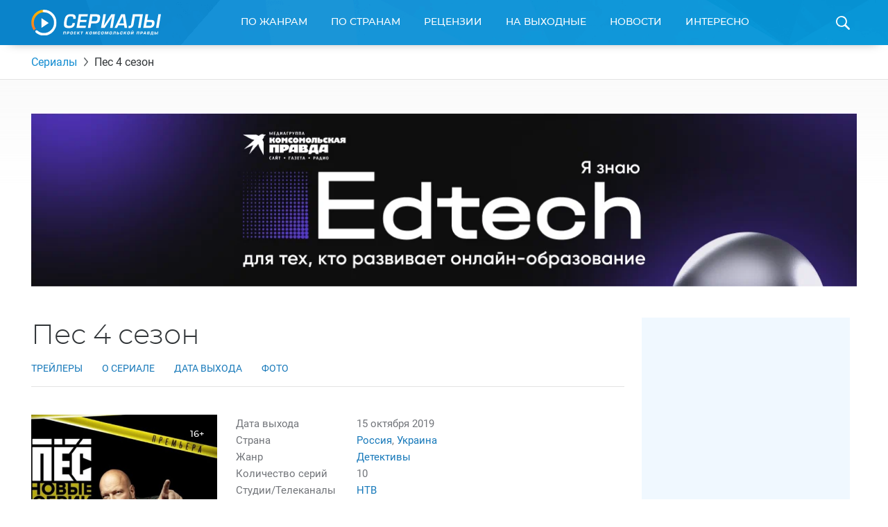

--- FILE ---
content_type: text/html; charset=UTF-8
request_url: https://www.kp.ru/putevoditel/serialy/pes-4-sezon/
body_size: 26671
content:
    <!DOCTYPE html>
    <html xmlns="http://www.w3.org/1999/xhtml" lang="ru-RU"	>
    <head>
        <meta http-equiv="Content-Type" content="text/html; charset=UTF-8" />
        <meta name="viewport" content="width=device-width, initial-scale=1.0">
        <title>Пес 4 сезон: дата выхода сериала, трейлер, фото, видео</title>
        <link rel="icon" type="image/png" href="https://www.kp.ru/putevoditel/serialy/wp-content/themes/serialy/assets/images/favicon-16.png" sizes="16x16">
        <link rel="icon" type="image/png" href="https://www.kp.ru/putevoditel/serialy/wp-content/themes/serialy/assets/images/favicon-32.png" sizes="32x32">
        <link rel="icon" type="image/png" href="https://www.kp.ru/putevoditel/serialy/wp-content/themes/serialy/assets/images/favicon-96.png" sizes="96x96">
        <link rel="icon" type="image/png" href="https://www.kp.ru/putevoditel/serialy/wp-content/themes/serialy/assets/images/favicon-128.png" sizes="128x128">

        <link rel="preconnect" href="//s1.stc.all.kpcdn.net/">

                        <meta property="og:type" content="article">
        <meta class="meta_url" property="og:url" content="https://www.kp.ru/putevoditel/serialy/pes-4-sezon/">
        <meta class="meta_url" name="twitter:url" content="https://www.kp.ru/putevoditel/serialy/pes-4-sezon/">
                <link rel="canonical" href="https://www.kp.ru/putevoditel/serialy/pes-4-sezon/">
    <meta property="og:site_name" content="">
    <meta class="meta_title" name="mrc__share_title" content='Пес  4 сезон'>
    <meta class="meta_title" itemprop="name" content='Пес  4 сезон'>
    <meta class="meta_title" property="og:title" content='Пес  4 сезон'>
    <meta class="meta_title" name="twitter:title" content='Пес  4 сезон'>
    <meta class="meta_desc" name="mrc__share_description" content='Всё о сериале Пес 4 сезон: дата выхода, официальные трейлеры и видео, фотографии, актеры и актрисы. Отзывы зрителей и профессиональные рецензии. Интересные факты и рейтинг сериала.'>
    <meta class="meta_desc" property="og:description" content='Всё о сериале Пес 4 сезон: дата выхода, официальные трейлеры и видео, фотографии, актеры и актрисы. Отзывы зрителей и профессиональные рецензии. Интересные факты и рейтинг сериала.'>
    <meta class="meta_desc" name="description" itemprop="description" content='Всё о сериале Пес 4 сезон: дата выхода, официальные трейлеры и видео, фотографии, актеры и актрисы. Отзывы зрителей и профессиональные рецензии. Интересные факты и рейтинг сериала.'>
    <meta class="meta_desc" name="twitter:description" content='Всё о сериале Пес 4 сезон: дата выхода, официальные трейлеры и видео, фотографии, актеры и актрисы. Отзывы зрителей и профессиональные рецензии. Интересные факты и рейтинг сериала.'>
    <meta class="meta_image" itemprop="image" content="https://s15.stc.all.kpcdn.net/putevoditel/serialy/wp-content/uploads/2020/02/16cb177562ae12c0334306893fa95b07.jpg">
    <meta class="meta_image" property="og:image" content="https://s15.stc.all.kpcdn.net/putevoditel/serialy/wp-content/uploads/2020/02/16cb177562ae12c0334306893fa95b07.jpg">
    <link class="meta_image_href" rel="image_src" href="https://s15.stc.all.kpcdn.net/putevoditel/serialy/wp-content/uploads/2020/02/16cb177562ae12c0334306893fa95b07.jpg">
    <meta class="meta_image" name="twitter:image:src" content="https://s15.stc.all.kpcdn.net/putevoditel/serialy/wp-content/uploads/2020/02/16cb177562ae12c0334306893fa95b07.jpg">
    <meta property="og:image:alt" content='Пес  4 сезон'>
    <meta property="og:locale" content="ru_RU">
    <meta name="keywords" content="пес 4 сезон сезон, пес 4 сезон сезон дата выхода, пес 4 сезон сезон трейлер, пес 4 сезон сезон фото, пес 4 сезон сезон видео">
    <meta name="twitter:card" content="summary_large_image">
            <script>const kpSerialCountry = "russia";</script>        
        <script>const inModalCode = "<!--AdFox START--><!--kp_sites--><!--Площадка: Сериалы / * / *--><!--Тип баннера: Serial - 5--><!--Расположение: <вер� страницы>--><div id=\"adfox_163112551559625991\"></div><script>    window.yaContextCb.push(()=>{        Ya.adfoxCode.create({            ownerId: 232598,        containerId: \'adfox_163112551559625991\',            params: {                pp: \'g\',            ps: \'dlxd\',            p2: \'gmok\',            puid1: \'\',            puid2: \'\',            puid3: \'\',            puid4: \'\',            puid5: \'\',            puid6: \'\',            puid7: \'\',            puid9: typeof kpSerialCountry !== \'undefined\' ? kpSerialCountry : \'\'            }        })    })</scr"+"ipt>";</script>
        <!-- Google Tag Manager --><script async type="text/javascript">(function(w,d,s,l,i){w[l]=w[l]||[];w[l].push({'gtm.start':new Date().getTime(),event:'gtm.js'});var f=d.getElementsByTagName(s)[0],j=d.createElement(s),dl=l!='dataLayer'?'&l='+l:'';j.async=true;j.src='https://www.googletagmanager.com/gtm.js?id='+i+dl;f.parentNode.insertBefore(j,f);})(window,document,'script','dataLayer','GTM-N22HG4F');</script><!-- End Google Tag Manager -->

<script>window.Ya || (window.Ya = {});
window.yaContextCb = window.yaContextCb || [];
window.Ya.adfoxCode || (window.Ya.adfoxCode = {});
window.Ya.adfoxCode.hbCallbacks || (window.Ya.adfoxCode.hbCallbacks = []);</script>
<script src="https://yandex.ru/ads/system/context.js" async></script>

<script async src="https://securepubads.g.doubleclick.net/tag/js/gpt.js"></script>
<script> window.googletag = window.googletag || {cmd: []};

if (screen.width <= 767)  {

  googletag.cmd.push(function() {
googletag.defineSlot('/94805857/Serialy(dekstop)-3', [300, 600], 'div-gpt-ad-1581424755624-0').addService(googletag.pubads());
googletag.defineSlot('/94805857/Serial-10.1m', [300, 250], 'div-gpt-ad-1584437699054-0').addService(googletag.pubads());
googletag.pubads().enableSingleRequest();
    googletag.enableServices();
  });
} else {
  
  googletag.cmd.push(function() {
googletag.defineSlot('/94805857/Serialy(dekstop)-3', [300, 600], 'div-gpt-ad-1581424755624-0').addService(googletag.pubads());
//googletag.defineSlot('/94805857/Serial-10.1m', [300, 250], 'div-gpt-ad-1584437699054-0').addService(googletag.pubads());
googletag.pubads().enableSingleRequest();
    googletag.enableServices();
  });
}

</script>





<!-- BEGIN CRITEO LOADER -->
<!--script async type="text/javascript" src="https://static.criteo.net/js/ld/publishertag.js"></script>
<script>
window.Criteo = window.Criteo || {};
window.Criteo.events = window.Criteo.events || [];

function CriteoAdblock(containerid, zoneid) {
  var abp_slot = document.getElementById(containerid);
  Criteo.events.push(function() {
    Criteo.DisplayAcceptableAdIfAdblocked({
    "zoneid": zoneid,
    "containerid": containerid,
    "overrideZoneFloor": false
    });
    abp_slot.style.width = abp_slot.getAttribute("size").split("x")[0]+"px";
    abp_slot.style.height = abp_slot.getAttribute("size").split("x")[1]+"px";
    window.addEventListener("message", function (e) {
    if (e.data && e.data == "criteo-adblock-passback-"+zoneid)
     document.getElementById(containerid).style.display = "none";
    else return;
    }, false);
  });
}
</script-->
<!-- END CRITEO LOADER -->
<script>const userevs = ['scroll', 'touchstart', 'touchend', 'touchmove', 'touchcancel', 'touchenter', 'touchleave'];</script>

<script>let mainSectionHeight;</script><meta name='robots' content='max-image-preview:large' />
	<style>img:is([sizes="auto" i], [sizes^="auto," i]) { contain-intrinsic-size: 3000px 1500px }</style>
	<link rel='stylesheet' id='wp-block-library-css' href='https://www.kp.ru/putevoditel/serialy/wp-includes/css/dist/block-library/style.min.css?ver=6.8.3' type='text/css' media='all' />
<style id='classic-theme-styles-inline-css' type='text/css'>
/*! This file is auto-generated */
.wp-block-button__link{color:#fff;background-color:#32373c;border-radius:9999px;box-shadow:none;text-decoration:none;padding:calc(.667em + 2px) calc(1.333em + 2px);font-size:1.125em}.wp-block-file__button{background:#32373c;color:#fff;text-decoration:none}
</style>
<style id='kp-editor-blocks-kp-rutube-style-inline-css' type='text/css'>
.kp-embed{margin-bottom:32px;position:relative}.kp-embed iframe{bottom:0;display:block;height:0;left:0;margin:auto;max-height:100%;max-width:100%;min-height:100%;min-width:100%;position:absolute;right:0;top:0;width:0}.kp-embed__sizer-wrapper{display:block;max-width:100%;position:relative}

</style>
<style id='kp-editor-blocks-kp-vk-video-style-inline-css' type='text/css'>
.kp-embed{margin-bottom:32px;position:relative}.kp-embed iframe{bottom:0;display:block;height:0;left:0;margin:auto;max-height:100%;max-width:100%;min-height:100%;min-width:100%;position:absolute;right:0;top:0;width:0}.kp-embed__sizer-wrapper{display:block;max-width:100%;position:relative}

</style>
<style id='kp-editor-blocks-kp-ya-music-style-inline-css' type='text/css'>
.kp-audio-embed{margin-bottom:32px;position:relative}.kp-audio-embed iframe{display:block;margin:auto;width:100%}

</style>
<style id='kp-editor-blocks-kp-zvuk-style-inline-css' type='text/css'>
.kp-audio-embed{margin-bottom:32px;position:relative}.kp-audio-embed iframe{display:block;margin:auto;width:100%}

</style>
<style id='global-styles-inline-css' type='text/css'>
:root{--wp--preset--aspect-ratio--square: 1;--wp--preset--aspect-ratio--4-3: 4/3;--wp--preset--aspect-ratio--3-4: 3/4;--wp--preset--aspect-ratio--3-2: 3/2;--wp--preset--aspect-ratio--2-3: 2/3;--wp--preset--aspect-ratio--16-9: 16/9;--wp--preset--aspect-ratio--9-16: 9/16;--wp--preset--color--black: #000000;--wp--preset--color--cyan-bluish-gray: #abb8c3;--wp--preset--color--white: #ffffff;--wp--preset--color--pale-pink: #f78da7;--wp--preset--color--vivid-red: #cf2e2e;--wp--preset--color--luminous-vivid-orange: #ff6900;--wp--preset--color--luminous-vivid-amber: #fcb900;--wp--preset--color--light-green-cyan: #7bdcb5;--wp--preset--color--vivid-green-cyan: #00d084;--wp--preset--color--pale-cyan-blue: #8ed1fc;--wp--preset--color--vivid-cyan-blue: #0693e3;--wp--preset--color--vivid-purple: #9b51e0;--wp--preset--gradient--vivid-cyan-blue-to-vivid-purple: linear-gradient(135deg,rgba(6,147,227,1) 0%,rgb(155,81,224) 100%);--wp--preset--gradient--light-green-cyan-to-vivid-green-cyan: linear-gradient(135deg,rgb(122,220,180) 0%,rgb(0,208,130) 100%);--wp--preset--gradient--luminous-vivid-amber-to-luminous-vivid-orange: linear-gradient(135deg,rgba(252,185,0,1) 0%,rgba(255,105,0,1) 100%);--wp--preset--gradient--luminous-vivid-orange-to-vivid-red: linear-gradient(135deg,rgba(255,105,0,1) 0%,rgb(207,46,46) 100%);--wp--preset--gradient--very-light-gray-to-cyan-bluish-gray: linear-gradient(135deg,rgb(238,238,238) 0%,rgb(169,184,195) 100%);--wp--preset--gradient--cool-to-warm-spectrum: linear-gradient(135deg,rgb(74,234,220) 0%,rgb(151,120,209) 20%,rgb(207,42,186) 40%,rgb(238,44,130) 60%,rgb(251,105,98) 80%,rgb(254,248,76) 100%);--wp--preset--gradient--blush-light-purple: linear-gradient(135deg,rgb(255,206,236) 0%,rgb(152,150,240) 100%);--wp--preset--gradient--blush-bordeaux: linear-gradient(135deg,rgb(254,205,165) 0%,rgb(254,45,45) 50%,rgb(107,0,62) 100%);--wp--preset--gradient--luminous-dusk: linear-gradient(135deg,rgb(255,203,112) 0%,rgb(199,81,192) 50%,rgb(65,88,208) 100%);--wp--preset--gradient--pale-ocean: linear-gradient(135deg,rgb(255,245,203) 0%,rgb(182,227,212) 50%,rgb(51,167,181) 100%);--wp--preset--gradient--electric-grass: linear-gradient(135deg,rgb(202,248,128) 0%,rgb(113,206,126) 100%);--wp--preset--gradient--midnight: linear-gradient(135deg,rgb(2,3,129) 0%,rgb(40,116,252) 100%);--wp--preset--font-size--small: 13px;--wp--preset--font-size--medium: 20px;--wp--preset--font-size--large: 36px;--wp--preset--font-size--x-large: 42px;--wp--preset--spacing--20: 0.44rem;--wp--preset--spacing--30: 0.67rem;--wp--preset--spacing--40: 1rem;--wp--preset--spacing--50: 1.5rem;--wp--preset--spacing--60: 2.25rem;--wp--preset--spacing--70: 3.38rem;--wp--preset--spacing--80: 5.06rem;--wp--preset--shadow--natural: 6px 6px 9px rgba(0, 0, 0, 0.2);--wp--preset--shadow--deep: 12px 12px 50px rgba(0, 0, 0, 0.4);--wp--preset--shadow--sharp: 6px 6px 0px rgba(0, 0, 0, 0.2);--wp--preset--shadow--outlined: 6px 6px 0px -3px rgba(255, 255, 255, 1), 6px 6px rgba(0, 0, 0, 1);--wp--preset--shadow--crisp: 6px 6px 0px rgba(0, 0, 0, 1);}:where(.is-layout-flex){gap: 0.5em;}:where(.is-layout-grid){gap: 0.5em;}body .is-layout-flex{display: flex;}.is-layout-flex{flex-wrap: wrap;align-items: center;}.is-layout-flex > :is(*, div){margin: 0;}body .is-layout-grid{display: grid;}.is-layout-grid > :is(*, div){margin: 0;}:where(.wp-block-columns.is-layout-flex){gap: 2em;}:where(.wp-block-columns.is-layout-grid){gap: 2em;}:where(.wp-block-post-template.is-layout-flex){gap: 1.25em;}:where(.wp-block-post-template.is-layout-grid){gap: 1.25em;}.has-black-color{color: var(--wp--preset--color--black) !important;}.has-cyan-bluish-gray-color{color: var(--wp--preset--color--cyan-bluish-gray) !important;}.has-white-color{color: var(--wp--preset--color--white) !important;}.has-pale-pink-color{color: var(--wp--preset--color--pale-pink) !important;}.has-vivid-red-color{color: var(--wp--preset--color--vivid-red) !important;}.has-luminous-vivid-orange-color{color: var(--wp--preset--color--luminous-vivid-orange) !important;}.has-luminous-vivid-amber-color{color: var(--wp--preset--color--luminous-vivid-amber) !important;}.has-light-green-cyan-color{color: var(--wp--preset--color--light-green-cyan) !important;}.has-vivid-green-cyan-color{color: var(--wp--preset--color--vivid-green-cyan) !important;}.has-pale-cyan-blue-color{color: var(--wp--preset--color--pale-cyan-blue) !important;}.has-vivid-cyan-blue-color{color: var(--wp--preset--color--vivid-cyan-blue) !important;}.has-vivid-purple-color{color: var(--wp--preset--color--vivid-purple) !important;}.has-black-background-color{background-color: var(--wp--preset--color--black) !important;}.has-cyan-bluish-gray-background-color{background-color: var(--wp--preset--color--cyan-bluish-gray) !important;}.has-white-background-color{background-color: var(--wp--preset--color--white) !important;}.has-pale-pink-background-color{background-color: var(--wp--preset--color--pale-pink) !important;}.has-vivid-red-background-color{background-color: var(--wp--preset--color--vivid-red) !important;}.has-luminous-vivid-orange-background-color{background-color: var(--wp--preset--color--luminous-vivid-orange) !important;}.has-luminous-vivid-amber-background-color{background-color: var(--wp--preset--color--luminous-vivid-amber) !important;}.has-light-green-cyan-background-color{background-color: var(--wp--preset--color--light-green-cyan) !important;}.has-vivid-green-cyan-background-color{background-color: var(--wp--preset--color--vivid-green-cyan) !important;}.has-pale-cyan-blue-background-color{background-color: var(--wp--preset--color--pale-cyan-blue) !important;}.has-vivid-cyan-blue-background-color{background-color: var(--wp--preset--color--vivid-cyan-blue) !important;}.has-vivid-purple-background-color{background-color: var(--wp--preset--color--vivid-purple) !important;}.has-black-border-color{border-color: var(--wp--preset--color--black) !important;}.has-cyan-bluish-gray-border-color{border-color: var(--wp--preset--color--cyan-bluish-gray) !important;}.has-white-border-color{border-color: var(--wp--preset--color--white) !important;}.has-pale-pink-border-color{border-color: var(--wp--preset--color--pale-pink) !important;}.has-vivid-red-border-color{border-color: var(--wp--preset--color--vivid-red) !important;}.has-luminous-vivid-orange-border-color{border-color: var(--wp--preset--color--luminous-vivid-orange) !important;}.has-luminous-vivid-amber-border-color{border-color: var(--wp--preset--color--luminous-vivid-amber) !important;}.has-light-green-cyan-border-color{border-color: var(--wp--preset--color--light-green-cyan) !important;}.has-vivid-green-cyan-border-color{border-color: var(--wp--preset--color--vivid-green-cyan) !important;}.has-pale-cyan-blue-border-color{border-color: var(--wp--preset--color--pale-cyan-blue) !important;}.has-vivid-cyan-blue-border-color{border-color: var(--wp--preset--color--vivid-cyan-blue) !important;}.has-vivid-purple-border-color{border-color: var(--wp--preset--color--vivid-purple) !important;}.has-vivid-cyan-blue-to-vivid-purple-gradient-background{background: var(--wp--preset--gradient--vivid-cyan-blue-to-vivid-purple) !important;}.has-light-green-cyan-to-vivid-green-cyan-gradient-background{background: var(--wp--preset--gradient--light-green-cyan-to-vivid-green-cyan) !important;}.has-luminous-vivid-amber-to-luminous-vivid-orange-gradient-background{background: var(--wp--preset--gradient--luminous-vivid-amber-to-luminous-vivid-orange) !important;}.has-luminous-vivid-orange-to-vivid-red-gradient-background{background: var(--wp--preset--gradient--luminous-vivid-orange-to-vivid-red) !important;}.has-very-light-gray-to-cyan-bluish-gray-gradient-background{background: var(--wp--preset--gradient--very-light-gray-to-cyan-bluish-gray) !important;}.has-cool-to-warm-spectrum-gradient-background{background: var(--wp--preset--gradient--cool-to-warm-spectrum) !important;}.has-blush-light-purple-gradient-background{background: var(--wp--preset--gradient--blush-light-purple) !important;}.has-blush-bordeaux-gradient-background{background: var(--wp--preset--gradient--blush-bordeaux) !important;}.has-luminous-dusk-gradient-background{background: var(--wp--preset--gradient--luminous-dusk) !important;}.has-pale-ocean-gradient-background{background: var(--wp--preset--gradient--pale-ocean) !important;}.has-electric-grass-gradient-background{background: var(--wp--preset--gradient--electric-grass) !important;}.has-midnight-gradient-background{background: var(--wp--preset--gradient--midnight) !important;}.has-small-font-size{font-size: var(--wp--preset--font-size--small) !important;}.has-medium-font-size{font-size: var(--wp--preset--font-size--medium) !important;}.has-large-font-size{font-size: var(--wp--preset--font-size--large) !important;}.has-x-large-font-size{font-size: var(--wp--preset--font-size--x-large) !important;}
:where(.wp-block-post-template.is-layout-flex){gap: 1.25em;}:where(.wp-block-post-template.is-layout-grid){gap: 1.25em;}
:where(.wp-block-columns.is-layout-flex){gap: 2em;}:where(.wp-block-columns.is-layout-grid){gap: 2em;}
:root :where(.wp-block-pullquote){font-size: 1.5em;line-height: 1.6;}
</style>
<link data-minify="1" rel='stylesheet' id='ep_general_styles-css' href='https://www.kp.ru/putevoditel/serialy/wp-content/cache/min/1/putevoditel/serialy/wp-content/plugins/elasticpress/dist/css/general-styles.css?ver=1764140451' type='text/css' media='all' />
<link data-minify="1" rel='stylesheet' id='serialy-style-css' href='https://www.kp.ru/putevoditel/serialy/wp-content/cache/min/1/putevoditel/serialy/wp-content/themes/serialy/assets/css/general.css?ver=1759786144' type='text/css' media='all' />
<script type="text/javascript" src="https://www.kp.ru/putevoditel/serialy/wp-includes/js/jquery/jquery.min.js?ver=3.7.1" id="jquery-core-js" defer></script>


<script type="text/javascript" src="//cdn.viqeo.tv/js/vq_starter.js" id="vq-starter-js" defer></script>

<link rel='preload' href='https://s14.stc.all.kpcdn.net/putevoditel/serialy/wp-content/uploads/2020/02/Dog-4_poster-A3203-2500-467x697.jpg' as='image'  crossorigin><!-- Нет версии AMPHTML для этого URL. --><link rel="icon" href="https://s11.stc.all.kpcdn.net/putevoditel/serialy/wp-content/uploads/2021/07/favicon.png" sizes="32x32" />
<link rel="icon" href="https://s9.stc.all.kpcdn.net/putevoditel/serialy/wp-content/uploads/2021/07/favicon.png" sizes="192x192" />
<link rel="apple-touch-icon" href="https://s6.stc.all.kpcdn.net/putevoditel/serialy/wp-content/uploads/2021/07/favicon.png" />
<meta name="msapplication-TileImage" content="https://s9.stc.all.kpcdn.net/putevoditel/serialy/wp-content/uploads/2021/07/favicon.png" />
<noscript><style id="rocket-lazyload-nojs-css">.rll-youtube-player, [data-lazy-src]{display:none !important;}</style></noscript>    </head>
        <body  >
    <!--AdFox START-->
<!--kp_sites-->
<!--Площадка: kp.ru - Сериалы / * / *-->
<!--Тип баннера: Serial (mobile, tablet) - fullscreen-->
<!--Расположение: верх страницы-->
<div id="adfox_169175090791595063"></div>
<script>
    window.yaContextCb.push(()=>{
        Ya.adfoxCode.createAdaptive({
            ownerId: 232598,
            containerId: 'adfox_169175090791595063',
            params: {
                pp: 'g',
                ps: 'dlxd',
                p2: 'imtg',
                puid1: '',
                puid2: '',
                puid3: '',
                puid4: '',
                puid5: '',
                puid6: '',
                puid7: '',
            puid9: typeof kpSerialCountry !== 'undefined' ? kpSerialCountry : ''
            }
        }, ['tablet', 'phone'], {
            tabletWidth: 1023,
            phoneWidth: 767,
            isAutoReloads: false
        })
    });
</script>        <div class="page-wrapper">
        <header class="page-header">
        <div class="grid-container">
            <div class="page-header_inner">
                <a class="page-header_logo-wrapper" href="https://www.kp.ru/putevoditel/serialy/">
                    <img class="page-header_logo" src="data:image/svg+xml,%3Csvg%20xmlns='http://www.w3.org/2000/svg'%20viewBox='0%200%20187%2037'%3E%3C/svg%3E" alt="Сериалы. Проект Комсомольской Правды" height="37" width="187" data-lazy-src="https://www.kp.ru/putevoditel/serialy/wp-content/themes/serialy/assets/images/logo.svg"><noscript><img class="page-header_logo" src="https://www.kp.ru/putevoditel/serialy/wp-content/themes/serialy/assets/images/logo.svg" alt="Сериалы. Проект Комсомольской Правды" height="37" width="187"></noscript>
                </a>
                <div id="menu-main-wrapper" class="menu-main show-for-medium">
                    <nav class="menu-main_menu-container"><ul id="menu-main_menu" class="menu"><li id="menu-item-8789" class="menu-item menu-item-type-custom menu-item-object-custom menu-item-has-children menu-item-8789"><a href="https://www.kp.ru/putevoditel/serialy/katalog/">По жанрам</a>
<div class='sub-menu_wrapper'><ul class='sub-menu grid-container'>
	<li id="menu-item-5858" class="menu-item menu-item-type-taxonomy menu-item-object-genre menu-item-5858"><a href="https://www.kp.ru/putevoditel/serialy/komedii/">Комедии</a></li>
	<li id="menu-item-5618" class="menu-item menu-item-type-taxonomy menu-item-object-genre menu-item-5618"><a href="https://www.kp.ru/putevoditel/serialy/dramy/">Драмы</a></li>
	<li id="menu-item-5862" class="menu-item menu-item-type-taxonomy menu-item-object-genre menu-item-5862"><a href="https://www.kp.ru/putevoditel/serialy/uzhasy/">Ужасы</a></li>
	<li id="menu-item-5861" class="menu-item menu-item-type-taxonomy menu-item-object-genre menu-item-5861"><a href="https://www.kp.ru/putevoditel/serialy/boeviki/">Боевики</a></li>
	<li id="menu-item-5859" class="menu-item menu-item-type-taxonomy menu-item-object-genre menu-item-5859"><a href="https://www.kp.ru/putevoditel/serialy/trillery/">Триллеры</a></li>
	<li id="menu-item-5860" class="menu-item menu-item-type-taxonomy menu-item-object-genre menu-item-5860"><a href="https://www.kp.ru/putevoditel/serialy/fehntezi/">Фэнтези</a></li>
	<li id="menu-item-8083" class="menu-item menu-item-type-taxonomy menu-item-object-genre menu-item-8083"><a href="https://www.kp.ru/putevoditel/serialy/detektivi/">Детективы</a></li>
	<li id="menu-item-8084" class="menu-item menu-item-type-taxonomy menu-item-object-genre menu-item-8084"><a href="https://www.kp.ru/putevoditel/serialy/kriminal/">Криминал</a></li>
	<li id="menu-item-8085" class="menu-item menu-item-type-taxonomy menu-item-object-genre menu-item-8085"><a href="https://www.kp.ru/putevoditel/serialy/fantastika/">Фантастика</a></li>
	<li id="menu-item-8086" class="menu-item menu-item-type-taxonomy menu-item-object-genre menu-item-8086"><a href="https://www.kp.ru/putevoditel/serialy/melodramy/">Мелодрамы</a></li>
</ul></div>
</li>
<li id="menu-item-8805" class="menu-item menu-item-type-custom menu-item-object-custom menu-item-has-children menu-item-8805"><a href="https://www.kp.ru/putevoditel/serialy/usa/">По странам</a>
<div class='sub-menu_wrapper'><ul class='sub-menu grid-container'>
	<li id="menu-item-8807" class="menu-item menu-item-type-custom menu-item-object-custom menu-item-8807"><a href="https://www.kp.ru/putevoditel/serialy/usa/">США</a></li>
	<li id="menu-item-8809" class="menu-item menu-item-type-custom menu-item-object-custom menu-item-8809"><a href="https://www.kp.ru/putevoditel/serialy/russia/">Россия</a></li>
	<li id="menu-item-8812" class="menu-item menu-item-type-custom menu-item-object-custom menu-item-8812"><a href="https://www.kp.ru/putevoditel/serialy/angliya/">Англия</a></li>
	<li id="menu-item-8813" class="menu-item menu-item-type-custom menu-item-object-custom menu-item-8813"><a href="https://www.kp.ru/putevoditel/serialy/italy/">Италия</a></li>
	<li id="menu-item-8816" class="menu-item menu-item-type-custom menu-item-object-custom menu-item-8816"><a href="https://www.kp.ru/putevoditel/serialy/turtsiya/">Турция</a></li>
	<li id="menu-item-8817" class="menu-item menu-item-type-custom menu-item-object-custom menu-item-8817"><a href="https://www.kp.ru/putevoditel/serialy/ukraina/">Украина</a></li>
	<li id="menu-item-8819" class="menu-item menu-item-type-custom menu-item-object-custom menu-item-8819"><a href="https://www.kp.ru/putevoditel/serialy/kanada/">Канада</a></li>
	<li id="menu-item-8821" class="menu-item menu-item-type-custom menu-item-object-custom menu-item-8821"><a href="https://www.kp.ru/putevoditel/serialy/yaponiya/">Япония</a></li>
	<li id="menu-item-8826" class="menu-item menu-item-type-custom menu-item-object-custom menu-item-8826"><a href="https://www.kp.ru/putevoditel/serialy/spain/">Испания</a></li>
	<li id="menu-item-8827" class="menu-item menu-item-type-custom menu-item-object-custom menu-item-8827"><a href="https://www.kp.ru/putevoditel/serialy/frantsiya/">Франция</a></li>
	<li id="menu-item-8829" class="menu-item menu-item-type-custom menu-item-object-custom menu-item-8829"><a href="https://www.kp.ru/putevoditel/serialy/germany/">Германия</a></li>
</ul></div>
</li>
<li id="menu-item-8797" class="menu-item menu-item-type-custom menu-item-object-custom menu-item-8797"><a href="https://www.kp.ru/putevoditel/serialy/retsenzii/">Рецензии</a></li>
<li id="menu-item-8793" class="menu-item menu-item-type-custom menu-item-object-custom menu-item-8793"><a href="https://www.kp.ru/putevoditel/serialy/vihodnie/">На выходные</a></li>
<li id="menu-item-8795" class="menu-item menu-item-type-custom menu-item-object-custom menu-item-8795"><a href="https://www.kp.ru/putevoditel/serialy/novosti/">Новости</a></li>
<li id="menu-item-8833" class="menu-item menu-item-type-custom menu-item-object-custom menu-item-has-children menu-item-8833"><a href="https://www.kp.ru/putevoditel/serialy/interesno/">Интересно</a>
<div class='sub-menu_wrapper'><ul class='sub-menu grid-container'>
	<li id="menu-item-47147" class="menu-item menu-item-type-custom menu-item-object-custom menu-item-47147"><a href="https://www.kp.ru/putevoditel/serialy/novosti-turetskikh-serialov/">Новости турецких сериалов</a></li>
	<li id="menu-item-151885" class="menu-item menu-item-type-custom menu-item-object-custom menu-item-151885"><a href="https://www.kp.ru/putevoditel/serialy/novosti-aziatskikh-serialov/">Азиатские сериалы</a></li>
	<li id="menu-item-47154" class="menu-item menu-item-type-custom menu-item-object-custom menu-item-47154"><a href="https://www.kp.ru/putevoditel/serialy/intervyu-so-zvezdami-serialov/">Интервью</a></li>
	<li id="menu-item-65719" class="menu-item menu-item-type-custom menu-item-object-custom menu-item-65719"><a href="https://www.kp.ru/putevoditel/serialy/svetskie-novosti/">Светские новости</a></li>
	<li id="menu-item-78095" class="menu-item menu-item-type-custom menu-item-object-custom menu-item-78095"><a href="https://www.kp.ru/putevoditel/serialy/testy-po-serialam/">Тесты</a></li>
	<li id="menu-item-86142" class="menu-item menu-item-type-custom menu-item-object-custom menu-item-86142"><a href="https://www.kp.ru/putevoditel/serialy/spojlery-iz-serialov/">Спойлеры из сериалов</a></li>
</ul></div>
</li>

                                                <li class="menu-main_duplicator-wrapper hidden">
                                                <div id="menu-main-duplicator-trigger" class="menu-main_duplicator-trigger">еще</div>
                                                <div id="menu-main-duplicator" class="menu-main_duplicator">
                                                    <div id="menu-main-duplicator-list" class="menu-main_duplicator-list grid-container"></div>
                                                </div>
                                                </li>
                                              </ul></nav>                </div>
                <span id="header-search-trigger" class="page-header_search-icon-wrapper"></span>
                <div id="header-search-form" class="page-header_search-form">
                    <div class="grid-container">
                        <form action="https://www.kp.ru/putevoditel/serialy/" method="get">
                            <div class="page-header_search-form-inner">
                                <input type="text" class="page-header_search-query" name="s" id="search-query" placeholder="Введите название сериала">
                                <input type="submit" class="page-header_search-button" value="Найти">
                            </div>
                        </form>
                    </div>
                </div>
                
            </div>
        </div>
    </header>
    <div class="mobile-menu hide-for-medium show-for-tiny-down">
        <div class="mobile-menu_opener">
            <div class="mobile-menu_home-item">
                <strong class="mobile-menu_home">Главная</strong>
                <small class="mobile-menu_small">(выберите раздел)</small>
                <span class="mobile-menu_arrow"></span>
            </div>
        </div>
        <nav class="mobile-menu_menu-container"><ul id="main-mobile-menu" class="mobile-menu"><li class="mobile-menu_item mobile-menu_item-type-custom mobile-menu_item-object-custom mobile-menu_item-has-children menu-item-8789"><a href="https://www.kp.ru/putevoditel/serialy/katalog/">По жанрам</a>
<span class='mobile-menu_sub-menu-trigger sub-menu-trigger'></span><ul class='mobile-menu_sub-menu'>
	<li class="mobile-menu_item mobile-menu_item-type-taxonomy mobile-menu_item-object-genre menu-item-5858"><a href="https://www.kp.ru/putevoditel/serialy/komedii/">Комедии</a></li>
	<li class="mobile-menu_item mobile-menu_item-type-taxonomy mobile-menu_item-object-genre menu-item-5618"><a href="https://www.kp.ru/putevoditel/serialy/dramy/">Драмы</a></li>
	<li class="mobile-menu_item mobile-menu_item-type-taxonomy mobile-menu_item-object-genre menu-item-5862"><a href="https://www.kp.ru/putevoditel/serialy/uzhasy/">Ужасы</a></li>
	<li class="mobile-menu_item mobile-menu_item-type-taxonomy mobile-menu_item-object-genre menu-item-5861"><a href="https://www.kp.ru/putevoditel/serialy/boeviki/">Боевики</a></li>
	<li class="mobile-menu_item mobile-menu_item-type-taxonomy mobile-menu_item-object-genre menu-item-5859"><a href="https://www.kp.ru/putevoditel/serialy/trillery/">Триллеры</a></li>
	<li class="mobile-menu_item mobile-menu_item-type-taxonomy mobile-menu_item-object-genre menu-item-5860"><a href="https://www.kp.ru/putevoditel/serialy/fehntezi/">Фэнтези</a></li>
	<li class="mobile-menu_item mobile-menu_item-type-taxonomy mobile-menu_item-object-genre menu-item-8083"><a href="https://www.kp.ru/putevoditel/serialy/detektivi/">Детективы</a></li>
	<li class="mobile-menu_item mobile-menu_item-type-taxonomy mobile-menu_item-object-genre menu-item-8084"><a href="https://www.kp.ru/putevoditel/serialy/kriminal/">Криминал</a></li>
	<li class="mobile-menu_item mobile-menu_item-type-taxonomy mobile-menu_item-object-genre menu-item-8085"><a href="https://www.kp.ru/putevoditel/serialy/fantastika/">Фантастика</a></li>
	<li class="mobile-menu_item mobile-menu_item-type-taxonomy mobile-menu_item-object-genre menu-item-8086"><a href="https://www.kp.ru/putevoditel/serialy/melodramy/">Мелодрамы</a></li>
</ul>
</li>
<li class="mobile-menu_item mobile-menu_item-type-custom mobile-menu_item-object-custom mobile-menu_item-has-children menu-item-8805"><a href="https://www.kp.ru/putevoditel/serialy/usa/">По странам</a>
<span class='mobile-menu_sub-menu-trigger sub-menu-trigger'></span><ul class='mobile-menu_sub-menu'>
	<li class="mobile-menu_item mobile-menu_item-type-custom mobile-menu_item-object-custom menu-item-8807"><a href="https://www.kp.ru/putevoditel/serialy/usa/">США</a></li>
	<li class="mobile-menu_item mobile-menu_item-type-custom mobile-menu_item-object-custom menu-item-8809"><a href="https://www.kp.ru/putevoditel/serialy/russia/">Россия</a></li>
	<li class="mobile-menu_item mobile-menu_item-type-custom mobile-menu_item-object-custom menu-item-8812"><a href="https://www.kp.ru/putevoditel/serialy/angliya/">Англия</a></li>
	<li class="mobile-menu_item mobile-menu_item-type-custom mobile-menu_item-object-custom menu-item-8813"><a href="https://www.kp.ru/putevoditel/serialy/italy/">Италия</a></li>
	<li class="mobile-menu_item mobile-menu_item-type-custom mobile-menu_item-object-custom menu-item-8816"><a href="https://www.kp.ru/putevoditel/serialy/turtsiya/">Турция</a></li>
	<li class="mobile-menu_item mobile-menu_item-type-custom mobile-menu_item-object-custom menu-item-8817"><a href="https://www.kp.ru/putevoditel/serialy/ukraina/">Украина</a></li>
	<li class="mobile-menu_item mobile-menu_item-type-custom mobile-menu_item-object-custom menu-item-8819"><a href="https://www.kp.ru/putevoditel/serialy/kanada/">Канада</a></li>
	<li class="mobile-menu_item mobile-menu_item-type-custom mobile-menu_item-object-custom menu-item-8821"><a href="https://www.kp.ru/putevoditel/serialy/yaponiya/">Япония</a></li>
	<li class="mobile-menu_item mobile-menu_item-type-custom mobile-menu_item-object-custom menu-item-8826"><a href="https://www.kp.ru/putevoditel/serialy/spain/">Испания</a></li>
	<li class="mobile-menu_item mobile-menu_item-type-custom mobile-menu_item-object-custom menu-item-8827"><a href="https://www.kp.ru/putevoditel/serialy/frantsiya/">Франция</a></li>
	<li class="mobile-menu_item mobile-menu_item-type-custom mobile-menu_item-object-custom menu-item-8829"><a href="https://www.kp.ru/putevoditel/serialy/germany/">Германия</a></li>
</ul>
</li>
<li class="mobile-menu_item mobile-menu_item-type-custom mobile-menu_item-object-custom menu-item-8797"><a href="https://www.kp.ru/putevoditel/serialy/retsenzii/">Рецензии</a></li>
<li class="mobile-menu_item mobile-menu_item-type-custom mobile-menu_item-object-custom menu-item-8793"><a href="https://www.kp.ru/putevoditel/serialy/vihodnie/">На выходные</a></li>
<li class="mobile-menu_item mobile-menu_item-type-custom mobile-menu_item-object-custom menu-item-8795"><a href="https://www.kp.ru/putevoditel/serialy/novosti/">Новости</a></li>
<li class="mobile-menu_item mobile-menu_item-type-custom mobile-menu_item-object-custom mobile-menu_item-has-children menu-item-8833"><a href="https://www.kp.ru/putevoditel/serialy/interesno/">Интересно</a>
<span class='mobile-menu_sub-menu-trigger sub-menu-trigger'></span><ul class='mobile-menu_sub-menu'>
	<li class="mobile-menu_item mobile-menu_item-type-custom mobile-menu_item-object-custom menu-item-47147"><a href="https://www.kp.ru/putevoditel/serialy/novosti-turetskikh-serialov/">Новости турецких сериалов</a></li>
	<li class="mobile-menu_item mobile-menu_item-type-custom mobile-menu_item-object-custom menu-item-151885"><a href="https://www.kp.ru/putevoditel/serialy/novosti-aziatskikh-serialov/">Азиатские сериалы</a></li>
	<li class="mobile-menu_item mobile-menu_item-type-custom mobile-menu_item-object-custom menu-item-47154"><a href="https://www.kp.ru/putevoditel/serialy/intervyu-so-zvezdami-serialov/">Интервью</a></li>
	<li class="mobile-menu_item mobile-menu_item-type-custom mobile-menu_item-object-custom menu-item-65719"><a href="https://www.kp.ru/putevoditel/serialy/svetskie-novosti/">Светские новости</a></li>
	<li class="mobile-menu_item mobile-menu_item-type-custom mobile-menu_item-object-custom menu-item-78095"><a href="https://www.kp.ru/putevoditel/serialy/testy-po-serialam/">Тесты</a></li>
	<li class="mobile-menu_item mobile-menu_item-type-custom mobile-menu_item-object-custom menu-item-86142"><a href="https://www.kp.ru/putevoditel/serialy/spojlery-iz-serialov/">Спойлеры из сериалов</a></li>
</ul>
</li>
</ul></nav>    </div>
    
        <div class="bread-crumbs_wrapper">
        <div class="grid-container">
            <ul class="bread-crumbs">
                <li class="bread-crumbs_item"><a href="https://www.kp.ru/putevoditel/serialy/">Сериалы</a></li>
                <li class="bread-crumbs_item">Пес  4 сезон</li>
            </ul>
        </div>
    </div>
        <script type="application/ld+json">{"@context": "http://schema.org", "@type": "BreadcrumbList", "itemListElement": [ {"@type": "ListItem", "position": 1, "item": { "@id": "https://www.kp.ru/putevoditel/serialy/", "name": "Сериалы" } }]}</script>
        <div class="page-inner">
        <div class="grid-container">
                        <div class="grid-x grid-margin-x grid-padding-y">
                                    <div class="cell show-for-tiny">
                        <div style="width: 100%;">
                            <div class="ad_block ad_header ad_desktop">
                                <!-- BEGIN 1494532 - Adblock - KP Serial - RU - CDB - SA - 970x250 (desktop) - 970x250 - 1 -->
<!--<div id="crt-1494532" size="970x250" style="margin: 0 auto; text-align: center;">
<script type="text/javascript">CriteoAdblock("crt-1494532", 1494532);</script>
</div>-->
<!-- END CRITEO TAG -->

<!--Тип баннера: Serial - 1-->
<div id="adfox_164848158496217868"></div>
<!--Тип баннера: Serial - 1 Tablet-->
<div id="adfox_16484815276667129"></div>
<script>
if (document.documentElement.clientWidth > 1023) {
    window.yaContextCb.push(()=>{
        Ya.adfoxCode.createAdaptive({
            ownerId: 232598,
            containerId: 'adfox_164848158496217868',
            onLoad: function(data){
                if ((typeof data != 'undefined') && (data.bundleName === "banner.background")) {
                    document.body.style.top = '0px'
                    document.body.style.transition = 'top 1.5s ease'
                    var content = document.querySelector(".page-wrapper")
                    content.style.position = 'relative'
                    content.style.zIndex = '1000'
                    content.style.background = '#FAFAFB'
                    document.querySelector(".ad-slot__header-desktop").style.height = '0px'
                }
            },
            params: {
                pp: 'g',
                ps: 'dlxd',
                p2: 'gmnx',
                puid1: '',
                puid2: '',
                puid3: '',
                puid4: '',
                puid5: '',
                puid6: '',
                puid7: '',
            puid9: typeof kpSerialCountry !== 'undefined' ? kpSerialCountry : ''
            }
        }, ['desktop'], {
            tabletWidth: 1023,
            phoneWidth: 639,
            isAutoReloads: false
        })
    })
} if (document.documentElement.clientWidth > 479 && document.documentElement.clientWidth < 1024)
 {
    window.yaContextCb.push(()=>{
        Ya.adfoxCode.createAdaptive({
            ownerId: 232598,
            containerId: 'adfox_16484815276667129',
            params: {
                pp: 'i',
                ps: 'dlxd',
                p2: 'gmnx',
                puid1: '',
                puid2: '',
                puid3: '',
                puid4: '',
                puid5: '',
                puid6: '',
                puid7: '',
            puid9: typeof kpSerialCountry !== 'undefined' ? kpSerialCountry : ''
            }
        }, ['tablet'], {
            tabletWidth: 1023,
            phoneWidth: 479,
            isAutoReloads: false
        })
    })
;
}
</script>                            </div>
                        </div>
                    </div>
                                            </div>
                        <div class="grid-x grid-margin-x grid-padding-y">
                <section id="main-section" class="auto cell main_section" style="max-width:855px">
                    <div class="serial-header">
                        <h1 class="serial-header_title">Пес  4 сезон</h1>
                                                    <div style="width: 100%;" class="show-for-small-only">
                                <div class="ad_block ad_header ad_mobile">
                                    <!--Тип баннера: Serial - 1 Mobile-->
<div><div id="adfox_164848110649646751"></div></div>
<script>if (document.documentElement.clientWidth < 480) {
    window.yaContextCb.push(()=>{
        Ya.adfoxCode.createAdaptive({
            ownerId: 232598,
            containerId: 'adfox_164848110649646751',
            params: {
                pp: 'h',
                ps: 'dlxd',
                p2: 'gmnx',
                puid1: '',
                puid2: '',
                puid3: '',
                puid4: '',
                puid5: '',
                puid6: '',
                puid7: '',
            puid9: typeof kpSerialCountry !== 'undefined' ? kpSerialCountry : ''
            }
        }, ['phone'], {
            tabletWidth: 1023,
            phoneWidth: 479,
            isAutoReloads: false
        })
    });}</script>                                </div>
                            </div>
                                                <ul class="serial-header_menu">
                                                            <li class="serial-header_menu-item"><a class="serial-header_menu-item-link" href="#videos">Трейлеры</a></li>
                                                                <li class="serial-header_menu-item"><a class="serial-header_menu-item-link" href="#about">О сериале</a></li>
                                                                <li class="serial-header_menu-item"><a class="serial-header_menu-item-link" href="#episodes">Дата выхода</a></li>
                                                                <li class="serial-header_menu-item"><a class="serial-header_menu-item-link" href="#photos">Фото</a></li>
                                                        </ul>
                    </div>
                    <div class="serial-summary">
                        <div class="grid-x grid-margin-x">
                            <div class="large-4 medium-4 tiny-4 small-12 cell">
                                <div class="serial-summary_poster">
                                    <img src="data:image/svg+xml,%3Csvg%20xmlns='http://www.w3.org/2000/svg'%20viewBox='0%200%20467%20697'%3E%3C/svg%3E" height="697" width="467"class="serial-summary_poster-image" data-lazy-srcset="https://s14.stc.all.kpcdn.net/putevoditel/serialy/wp-content/uploads/2020/02/Dog-4_poster-A3203-2500-467x697.jpg 1x, https://s14.stc.all.kpcdn.net/putevoditel/serialy/wp-content/uploads/2020/02/Dog-4_poster-A3203-2500-467x697.jpg 2x" alt="Пес  4 сезон" data-lazy-src="https://s14.stc.all.kpcdn.net/putevoditel/serialy/wp-content/uploads/2020/02/Dog-4_poster-A3203-2500-467x697.jpg"><noscript><img src="https://s14.stc.all.kpcdn.net/putevoditel/serialy/wp-content/uploads/2020/02/Dog-4_poster-A3203-2500-467x697.jpg" height="697" width="467"class="serial-summary_poster-image" srcset="https://s14.stc.all.kpcdn.net/putevoditel/serialy/wp-content/uploads/2020/02/Dog-4_poster-A3203-2500-467x697.jpg 1x, https://s14.stc.all.kpcdn.net/putevoditel/serialy/wp-content/uploads/2020/02/Dog-4_poster-A3203-2500-467x697.jpg 2x" alt="Пес  4 сезон"></noscript>
                                    <div class="serial-summary_poster-age-rating">16+</div>                                </div>
                            </div>
                            <div class="large-8 medium-8 tiny-8 small-12 cell">
                                    <table class="serial-summary_table">
        <tr class="serial-summary_table-row">
            <td class="serial-summary_table-cell-left">Дата выхода</td>
            <td class="serial-summary_table-cell-right">15 октября 2019</td>
        </tr>
        <tr class="serial-summary_table-row">
            <td class="serial-summary_table-cell-left">Страна</td>
            <td class="serial-summary_table-cell-right"><a href="https://www.kp.ru/putevoditel/serialy/russia/">Россия</a>, <a href="https://www.kp.ru/putevoditel/serialy/ukraina/">Украина</a></td>
        </tr>
        <tr class="serial-summary_table-row">
            <td class="serial-summary_table-cell-left">Жанр</td>
            <td class="serial-summary_table-cell-right"><a href="https://www.kp.ru/putevoditel/serialy/detektivi/">Детективы</a></td>
        </tr>
                    <tr class="serial-summary_table-row">
                <td class="serial-summary_table-cell-left">Количество серий</td>
                <td class="serial-summary_table-cell-right">10</td>
            </tr>
                            <tr class="serial-summary_table-row">
            <td class="serial-summary_table-cell-left">Студии/Телеканалы</td>
            <td class="serial-summary_table-cell-right"><a href="https://www.kp.ru/putevoditel/serialy/ntv/">НТВ</a></td>
        </tr>
                    <tr class="serial-summary_table-row table-spacer">
                <td class="serial-summary_table-cell-left">Актёры</td>
                <td class="serial-summary_table-cell-right">
                    <a href="https://www.kp.ru/putevoditel/serialy/zvezdy/panfilov-nikita/">Панфилов Никита</a>, <a href="https://www.kp.ru/putevoditel/serialy/zvezdy/saminin-andrej/">Саминин Андрей</a>, <a href="https://www.kp.ru/putevoditel/serialy/zvezdy/zhonin-mihail/">Жонин Михаил</a>                </td>
            </tr>
                                <tr class="serial-summary_table-row">
                <td class="serial-summary_table-cell-left">Рейтинг КП</td>
                <td class="serial-summary_table-cell-right">6.00</td>
            </tr>
            
        
            </table>
                                    <div class="show-for-large">    <div class="sharing_wrapper small">

        <a class="sharing_item sharing_vk small" href="javascript:;" data-title="Пес  4 сезон" data-image="https://s15.stc.all.kpcdn.net/putevoditel/serialy/wp-content/uploads/2020/02/16cb177562ae12c0334306893fa95b07.jpg" data-descr="Всё о сериале Пес 4 сезон: дата выхода, официальные трейлеры и видео, фотографии, актеры и актрисы. Отзывы зрителей и профессиональные рецензии. Интересные факты и рейтинг сериала." data-url="https://www.kp.ru/putevoditel/serialy/pes-4-sezon/">
            <svg class="sharing_icon" xmlns="http://www.w3.org/2000/svg" width="20" height="11.99" viewBox="0 0 20 11.99"><path d="M10.68 11.984c.666 0 .666-.959.666-1.332a1.432 1.432 0 011.326-1.331c.666 0 1.808 1.142 2.663 2 .666.666.666.666 1.332.666h2a1.348 1.348 0 001.332-1.332c0-.416-.456-1.122-2-2.663-1.332-1.332-2.015-.644 0-3.329 1.227-1.635 2.12-3.116 1.967-3.544C19.82.711 16.407.061 16.002.668a24.889 24.889 0 00-2 3.329c-.666 1.332-.732 2-1.332 2s-.666-1.292-.666-2c0-2.2.319-3.758-.666-3.995h-2a3.869 3.869 0 00-2 .666s-.826.644-.666.666c.2.027 1.332-.276 1.332.666v1.329s.006 2.663-.666 2.663-2-2.663-3.329-4.66C3.486.548 3.343.666 2.677.666c-.714 0-1.331.028-2 .028s-.751.424-.666.638c1.332 3.329 2.288 5.419 4.818 8.053 2.32 2.416 3.87 2.545 5.168 2.6.35.015.017-.001.683-.001z" fill="#fff" fill-rule="evenodd"/></svg>
            <span class="sharing_name">В контакте</span>
        </a>
                <a class="sharing_item sharing_tg small" href="javascript:;" data-title="Пес  4 сезон" data-image="https://s15.stc.all.kpcdn.net/putevoditel/serialy/wp-content/uploads/2020/02/16cb177562ae12c0334306893fa95b07.jpg" data-descr="Всё о сериале Пес 4 сезон: дата выхода, официальные трейлеры и видео, фотографии, актеры и актрисы. Отзывы зрителей и профессиональные рецензии. Интересные факты и рейтинг сериала." data-url="https://www.kp.ru/putevoditel/serialy/pes-4-sezon/">
            <svg  class="sharing_icon" xmlns="http://www.w3.org/2000/svg" width="15.5" height="13" viewBox="0 0 15.5 13"><path data-name="Контур 243" d="M8.26 10.19 6.49 11.9a.92.92 0 0 1-.73.3.37.37 0 0 1-.37-.29L4.04 7.76a.32.32 0 0 0-.24-.24Q2.22 7.04.65 6.54a1.8 1.8 0 0 1-.47-.22.33.33 0 0 1-.05-.55 2.13 2.13 0 0 1 .61-.39l3.88-1.5 9.84-3.8a.7.7 0 0 1 1.03.77 11.62 11.62 0 0 1-.24 1.29l-2.14 10.08c-.17.8-.73 1.01-1.39.53l-3.3-2.44-.16-.12zM5.79 11.2l.03-.01a.77.77 0 0 0 .02-.1c.07-.76.15-1.52.2-2.28a.56.56 0 0 1 .2-.4l3.04-2.74 3.35-3.03a.94.94 0 0 0 .15-.25.95.95 0 0 0-.32-.03 1.36 1.36 0 0 0-.37.18L4.7 7.21a.22.22 0 0 0-.1.32L5.1 9.1z" fill="#fff" fill-rule="evenodd"/></svg></svg>
            <span class="sharing_name">Telegram</span>
        </a>
        <a class="sharing_item sharing_ok small" href="javascript:;" data-title="Пес  4 сезон" data-image="https://s15.stc.all.kpcdn.net/putevoditel/serialy/wp-content/uploads/2020/02/16cb177562ae12c0334306893fa95b07.jpg" data-descr="Всё о сериале Пес 4 сезон: дата выхода, официальные трейлеры и видео, фотографии, актеры и актрисы. Отзывы зрителей и профессиональные рецензии. Интересные факты и рейтинг сериала." data-url="https://www.kp.ru/putevoditel/serialy/pes-4-sezon/">
            <svg class="sharing_icon" xmlns="http://www.w3.org/2000/svg" width="12.512" height="20.853" viewBox="0 0 12.512 20.853"><path d="M11.121 10.426c-.7 0-2.085 1.39-4.866 1.39s-4.17-1.39-4.865-1.39A1.391 1.391 0 000 11.816a1.312 1.312 0 00.7 1.21c.824.482 3.475 1.575 3.475 1.575l-2.959 3.775A2.45 2.45 0 00.7 19.462a1.391 1.391 0 001.39 1.39 1.279 1.279 0 001.032-.456s3.134-3.719 3.139-3.715S9.4 20.396 9.4 20.396a1.279 1.279 0 001.032.456 1.391 1.391 0 001.39-1.39 2.45 2.45 0 00-.522-1.086l-2.954-3.78s2.652-1.093 3.475-1.575a1.312 1.312 0 00.7-1.205 1.391 1.391 0 00-1.4-1.39z" fill="#fff"/><path d="M6.256 0a4.866 4.866 0 104.866 4.866A4.866 4.866 0 006.256 0zm0 7.3A2.433 2.433 0 118.69 4.866 2.432 2.432 0 016.256 7.3z" fill="#fff"/></svg>
            <span class="sharing_name">OK</span>
        </a>

    </div>
    </div>
                            </div>
                        </div>
                    </div>
                    <div class="cell hide-for-large">    <div class="sharing_wrapper ">

        <a class="sharing_item sharing_vk " href="javascript:;" data-title="Пес  4 сезон" data-image="https://s15.stc.all.kpcdn.net/putevoditel/serialy/wp-content/uploads/2020/02/16cb177562ae12c0334306893fa95b07.jpg" data-descr="Всё о сериале Пес 4 сезон: дата выхода, официальные трейлеры и видео, фотографии, актеры и актрисы. Отзывы зрителей и профессиональные рецензии. Интересные факты и рейтинг сериала." data-url="https://www.kp.ru/putevoditel/serialy/pes-4-sezon/">
            <svg class="sharing_icon" xmlns="http://www.w3.org/2000/svg" width="20" height="11.99" viewBox="0 0 20 11.99"><path d="M10.68 11.984c.666 0 .666-.959.666-1.332a1.432 1.432 0 011.326-1.331c.666 0 1.808 1.142 2.663 2 .666.666.666.666 1.332.666h2a1.348 1.348 0 001.332-1.332c0-.416-.456-1.122-2-2.663-1.332-1.332-2.015-.644 0-3.329 1.227-1.635 2.12-3.116 1.967-3.544C19.82.711 16.407.061 16.002.668a24.889 24.889 0 00-2 3.329c-.666 1.332-.732 2-1.332 2s-.666-1.292-.666-2c0-2.2.319-3.758-.666-3.995h-2a3.869 3.869 0 00-2 .666s-.826.644-.666.666c.2.027 1.332-.276 1.332.666v1.329s.006 2.663-.666 2.663-2-2.663-3.329-4.66C3.486.548 3.343.666 2.677.666c-.714 0-1.331.028-2 .028s-.751.424-.666.638c1.332 3.329 2.288 5.419 4.818 8.053 2.32 2.416 3.87 2.545 5.168 2.6.35.015.017-.001.683-.001z" fill="#fff" fill-rule="evenodd"/></svg>
            <span class="sharing_name">В контакте</span>
        </a>
                <a class="sharing_item sharing_tg " href="javascript:;" data-title="Пес  4 сезон" data-image="https://s15.stc.all.kpcdn.net/putevoditel/serialy/wp-content/uploads/2020/02/16cb177562ae12c0334306893fa95b07.jpg" data-descr="Всё о сериале Пес 4 сезон: дата выхода, официальные трейлеры и видео, фотографии, актеры и актрисы. Отзывы зрителей и профессиональные рецензии. Интересные факты и рейтинг сериала." data-url="https://www.kp.ru/putevoditel/serialy/pes-4-sezon/">
            <svg  class="sharing_icon" xmlns="http://www.w3.org/2000/svg" width="15.5" height="13" viewBox="0 0 15.5 13"><path data-name="Контур 243" d="M8.26 10.19 6.49 11.9a.92.92 0 0 1-.73.3.37.37 0 0 1-.37-.29L4.04 7.76a.32.32 0 0 0-.24-.24Q2.22 7.04.65 6.54a1.8 1.8 0 0 1-.47-.22.33.33 0 0 1-.05-.55 2.13 2.13 0 0 1 .61-.39l3.88-1.5 9.84-3.8a.7.7 0 0 1 1.03.77 11.62 11.62 0 0 1-.24 1.29l-2.14 10.08c-.17.8-.73 1.01-1.39.53l-3.3-2.44-.16-.12zM5.79 11.2l.03-.01a.77.77 0 0 0 .02-.1c.07-.76.15-1.52.2-2.28a.56.56 0 0 1 .2-.4l3.04-2.74 3.35-3.03a.94.94 0 0 0 .15-.25.95.95 0 0 0-.32-.03 1.36 1.36 0 0 0-.37.18L4.7 7.21a.22.22 0 0 0-.1.32L5.1 9.1z" fill="#fff" fill-rule="evenodd"/></svg></svg>
            <span class="sharing_name">Telegram</span>
        </a>
        <a class="sharing_item sharing_ok " href="javascript:;" data-title="Пес  4 сезон" data-image="https://s15.stc.all.kpcdn.net/putevoditel/serialy/wp-content/uploads/2020/02/16cb177562ae12c0334306893fa95b07.jpg" data-descr="Всё о сериале Пес 4 сезон: дата выхода, официальные трейлеры и видео, фотографии, актеры и актрисы. Отзывы зрителей и профессиональные рецензии. Интересные факты и рейтинг сериала." data-url="https://www.kp.ru/putevoditel/serialy/pes-4-sezon/">
            <svg class="sharing_icon" xmlns="http://www.w3.org/2000/svg" width="12.512" height="20.853" viewBox="0 0 12.512 20.853"><path d="M11.121 10.426c-.7 0-2.085 1.39-4.866 1.39s-4.17-1.39-4.865-1.39A1.391 1.391 0 000 11.816a1.312 1.312 0 00.7 1.21c.824.482 3.475 1.575 3.475 1.575l-2.959 3.775A2.45 2.45 0 00.7 19.462a1.391 1.391 0 001.39 1.39 1.279 1.279 0 001.032-.456s3.134-3.719 3.139-3.715S9.4 20.396 9.4 20.396a1.279 1.279 0 001.032.456 1.391 1.391 0 001.39-1.39 2.45 2.45 0 00-.522-1.086l-2.954-3.78s2.652-1.093 3.475-1.575a1.312 1.312 0 00.7-1.205 1.391 1.391 0 00-1.4-1.39z" fill="#fff"/><path d="M6.256 0a4.866 4.866 0 104.866 4.866A4.866 4.866 0 006.256 0zm0 7.3A2.433 2.433 0 118.69 4.866 2.432 2.432 0 016.256 7.3z" fill="#fff"/></svg>
            <span class="sharing_name">OK</span>
        </a>

    </div>
    </div>

                                                <div class="grid-x grid-padding-y">
                                <div class="cell text-center">
                                    <script>
    const kionPuid6 = '',
        kionPuid7 = '',
        kionPuid8 = '';
</script>
<div class="ad_block ad_block__kion show-for-medium"><!--AdFox START-->
<!--kp_sites-->
<!--Площадка: kp.ru - Сериалы / * / *-->
<!--Тип баннера: Serial (desktop, tablet) -10.0-->
<!--Расположение: верх страницы-->
<div id="adfox_170738005409885296" style="margin:0 auto"></div>
<script>
    window.yaContextCb.push(()=>{
        Ya.adfoxCode.createAdaptive({
            ownerId: 232598,
            containerId: 'adfox_170738005409885296',
            params: {
                pp: 'g',
                ps: 'dlxd',
                p2: 'ivke',
                puid1: '',
                puid2: '',
                puid3: '',
                puid4: '',
                puid5: '',
                puid6: kionPuid6,
                puid7: kionPuid7,
                puid8: kionPuid8,
                puid9: kpSerialCountry ?? ''
            },
            onClose: () => { console.log('10.0:: close'); },
            onError: function(error) { console.log('10.0:: error', error); },
            onLoad: function(data) { console.log('10.0:: load', data); },
            onRender: function() { console.log('10.0:: render'); },
            onStub: function() { console.log('10.0:: stub'); },
        }, ['desktop', 'tablet'], {
            tabletWidth: 1023,
            phoneWidth: 767,
            isAutoReloads: false
        })
    })
</script></div><div class="ad_block ad_block__kion hide-for-medium"><!--AdFox START-->
<!--kp_sites-->
<!--Площадка: Сериалы / * / *-->
<!--Тип баннера: Serial (mobile) -10.0-->
<!--Расположение: верх страницы-->
<div id="adfox_164811503782575458"></div>
<script>
    if (screen.width <= 767)  {
        window.yaContextCb.push(()=>{
            Ya.adfoxCode.createAdaptive({
                ownerId: 232598,
                containerId: 'adfox_164811503782575458',
                params: {
                    pp: 'g',
                    ps: 'dlxd',
                    p2: 'hosv',
                    puid1: '',
                    puid2: '',
                    puid3: '',
                    puid4: '',
                    puid5: '',
                    puid6: kionPuid6,
                    puid7: kionPuid7,
                    puid8: kionPuid8,
                    puid9: kpSerialCountry ?? ''
                },
                onClose: () => { console.log('10.0 mobile:: close'); },
                onError: function(error) { console.log('10.0 mobile:: error', error); },
                onLoad: function(data) { console.log('10.0 mobile:: load', data); },
                onRender: function() { console.log('10.0 mobile:: render'); },
                onStub: function() { console.log('10.0 mobile:: stub'); },
            }, ['phone'], {
                tabletWidth: 1023,
                phoneWidth: 767,
                isAutoReloads: false
            })
        });
    }
</script></div>                                </div>
                            </div>
                        
                    
                    
                                            <div class="grid-x grid-margin-y">
                            <div class="cell">
                                <h2 class="serial-block_header" id="videos">Трейлеры и видео</h2>
                            </div>
                        </div>
                        <div class="grid-x grid-margin-x grid-padding-y">
                            		<div class="large-6 medium-6 small-12 cell">
            <a data-type="iframe" data-video-type="viqeo" data-video-id="88e9ac2490ab447f6e37" data-src="https://cdn.viqeo.tv/embed/?vid=88e9ac2490ab447f6e37" class="serial-media_wrapper video trailers-links" href="javascript:;" >
                <img src="data:image/svg+xml,%3Csvg%20xmlns='http://www.w3.org/2000/svg'%20viewBox='0%200%20747%20378'%3E%3C/svg%3E" height="378" width="747" class="serial-media_image" data-lazy-src="https://s12.stc.all.kpcdn.net/putevoditel/serialy/wp-content/uploads/2020/02/d8c7fa71521d683338160a20c7511796-747x378.jpg"><noscript><img src="https://s12.stc.all.kpcdn.net/putevoditel/serialy/wp-content/uploads/2020/02/d8c7fa71521d683338160a20c7511796-747x378.jpg" height="378" width="747" class="serial-media_image"></noscript>
            </a>
                    </div>
        		<div class="large-6 medium-6 small-12 cell">
            <a data-type="iframe" data-video-type="viqeo" data-video-id="697ae982dc57640b3259" data-src="https://cdn.viqeo.tv/embed/?vid=697ae982dc57640b3259" class="serial-media_wrapper video trailers-links" href="javascript:;" >
                <img src="data:image/svg+xml,%3Csvg%20xmlns='http://www.w3.org/2000/svg'%20viewBox='0%200%20747%20378'%3E%3C/svg%3E" height="378" width="747" class="serial-media_image" data-lazy-src="https://s2.stc.all.kpcdn.net/putevoditel/serialy/wp-content/uploads/2020/02/b026226c2ac7a81f025baf264e83b166-747x378.jpg"><noscript><img src="https://s2.stc.all.kpcdn.net/putevoditel/serialy/wp-content/uploads/2020/02/b026226c2ac7a81f025baf264e83b166-747x378.jpg" height="378" width="747" class="serial-media_image"></noscript>
            </a>
                    </div>
        		<div class="large-6 medium-6 small-12 cell">
            <a data-type="iframe" data-video-type="viqeo" data-video-id="de056d184a0bb2671348" data-src="https://cdn.viqeo.tv/embed/?vid=de056d184a0bb2671348" class="serial-media_wrapper video trailers-links" href="javascript:;" >
                <img src="data:image/svg+xml,%3Csvg%20xmlns='http://www.w3.org/2000/svg'%20viewBox='0%200%20747%20378'%3E%3C/svg%3E" height="378" width="747" class="serial-media_image" data-lazy-src="https://s2.stc.all.kpcdn.net/putevoditel/serialy/wp-content/uploads/2020/02/a93c8d365afe07755c5c3e55c24da4b4-747x378.jpg"><noscript><img src="https://s2.stc.all.kpcdn.net/putevoditel/serialy/wp-content/uploads/2020/02/a93c8d365afe07755c5c3e55c24da4b4-747x378.jpg" height="378" width="747" class="serial-media_image"></noscript>
            </a>
                    </div>
        		<div class="large-6 medium-6 small-12 cell">
            <a data-type="iframe" data-video-type="viqeo" data-video-id="51833829c823694621ce" data-src="https://cdn.viqeo.tv/embed/?vid=51833829c823694621ce" class="serial-media_wrapper video trailers-links" href="javascript:;" >
                <img src="data:image/svg+xml,%3Csvg%20xmlns='http://www.w3.org/2000/svg'%20viewBox='0%200%20747%20378'%3E%3C/svg%3E" height="378" width="747" class="serial-media_image" data-lazy-src="https://s15.stc.all.kpcdn.net/putevoditel/serialy/wp-content/uploads/2020/02/044503dd8645b4fbe7cf6a13f6a4f591-747x378.jpg"><noscript><img src="https://s15.stc.all.kpcdn.net/putevoditel/serialy/wp-content/uploads/2020/02/044503dd8645b4fbe7cf6a13f6a4f591-747x378.jpg" height="378" width="747" class="serial-media_image"></noscript>
            </a>
                    </div>
                                </div>
                    
                    

                    <div class="grid-x grid-margin-x grid-padding-y">
                        <div class="cell"></div>
                    </div>

                                            <div class="grid-x grid-padding-y">
                            <div class="cell">
                                <h2 class="serial-block_header" id="about">О сериале</h2>
                            </div>
                        </div>
                        <div class="serial-content">
                            <div class="serial-content_container">
                                <p>Пес 4 сезон — телесериал телеканала НТВ. Первый сезон вышел в 2015 году. Энтэвэшники наконец-то приступили к съемкам долгожданного сезона очень популярного в народе телесериала «Пес».</p>
<div class="inpage_code ad_block"><!--Тип баннера Serial (desktop, tablet) - 10.1 /--><br>
<!--Тип баннера Serial (mobile) - 10.1 /-->
<div id="adfox_164812735137835004"></div>
<div id="adfox_164812724911075054"></div>
<p><script>
    if (screen.width > 767)  {
        window.yaContextCb.push(()=>{
            Ya.adfoxCode.createAdaptive({
                ownerId: 232598,
                containerId: 'adfox_164812735137835004',
                params: {
                    pp: 'g',
                    ps: 'dlxd',
                    p2: 'guuc',
                    puid1: '',
                    puid2: '',
                    puid3: '',
                    puid4: '',
                    puid5: '',
                    puid6: '',
                    puid7: '',
                    puid9: typeof kpSerialCountry !== 'undefined' ? kpSerialCountry : ''
                },
                onClose: () => { console.log('10.1:: close'); },
                onError: error => { console.log('10.1:: error', error); },
                onLoad: data => { console.log('10.1:: load', data); },
                onRender: () => { console.log('10.1:: render'); },
                onStub: () => { console.log('10.1:: stub'); },
            }, ['desktop', 'tablet'], {
                tabletWidth: 1023,
                phoneWidth: 767,
                isAutoReloads: false
            })
        });
    } else {
        window.yaContextCb.push(()=>{
            Ya.adfoxCode.createAdaptive({
                ownerId: 232598,
                containerId: 'adfox_164812724911075054',
                params: {
                    pp: 'g',
                    ps: 'dlxd',
                    p2: 'hotm',
                    puid1: '',
                    puid2: '',
                    puid3: '',
                    puid4: '',
                    puid5: '',
                    puid6: '',
                    puid7: '',
                    puid9: typeof kpSerialCountry !== 'undefined' ? kpSerialCountry : ''
                },
                onClose: () => { console.log('10.1 mobile:: close'); },
                onError: error => { console.log('10.1 mobile:: error', error); },
                onLoad: data => { console.log('10.1 mobile:: load', data); },
                onRender: () => { console.log('10.1 mobile:: render'); },
                onStub: () => { console.log('10.1 mobile:: stub'); },
            }, ['phone'], {
                tabletWidth: 1023,
                phoneWidth: 767,
                isAutoReloads: false
            })
        });
    }
</script></p></div>
<p>Почему на НТВ официально считается, что сезон, который выйшел в 2019 году, — четвертый? Такая путаница произошла из-за того, что «Пес» изначально производился на Украине, а потом телеканал НТВ купил права и серии в сезоны были укомплектованы иначе (на Украине: Пёс-1 — 20 серий, Пёс-2 — 24 серии Пёс-3 — 24 серии Пёс-4 — 20 серий Пёс-5 -20 серий; на НТВ: Пёс-1 — 20 серий Пёс-2 — 48 серий Пёс-3 — 20 серий Пёс-4 — 20 серий).</p>
<p>К своим ролям вернулись все ведущие актеры, и конечно, исполнитель роли Макса — Никита Панфилов — и немецкая овчарка по кличке Мухтар. Крутая история о бывшем полицейском Максе и его верном лохматом товарище по кличке Пёс очень полюбилась всем зрителям.</p>
<p>В новом сезоне напарникам Максу Максимову и Псу в очередной раз представилась возможность доказать и показать на что же способны напарники. Макс и Пес раскрыли самые запутанные преступления.</p>
<p>Конечно, напарникам не обойтись без поддержки с тыла. Им всячески помогают бывшая супруга Максимова Лена и его (тоже бывший) лучший друг Леонидов, который стал новым мужем. Тут вырисовывается любовный треугольник! Лена очень трепетно относится к Максу и иногда проявляет к нему определенную заботу, а это выводит Леонидова. Но выходит так, что в новом сезоне они «меняются местами», и вот уже Лена упрекает благоверного в измене. Даже проводит свое расследование, с помощью Макимова.</p>
<p>Но не только любовные перипетии Лены и Владимира стали темой нового сезона. Зрители соскучились и по веселому Гнездилову! Его, мягко сказать, небанальный подход к работе приводит к тому, что он начинает мериться силами с …собакой.</p>
<p>Сериал снимают уже несколько лет, и столько же лет он остается хитом среди зрителей. Не обошлось и без потерь!</p>
<p>В первых двух сезонах роль верного товарища героя Никиты Панфилова играл пес по кличке Граф. К началу третьего сезона он достиг солидного, по собачьим меркам, возраста, и выполнять трюковые сцены ему стало трудно. В четвертом и теперь пятом сезонах лохматого напарника играет немецкая овчарка по кличке Мухтар – сын того самого легендарного Графа. Никите Панфилову пришлось довольно долгое время налаживать отношения с новым Псом: вначале собака совсем не понимала, что ей нужно делать и зачем, как стать актером. Но благодаря работе опытных дрессировщиков, новый Пес быстро научился выполнять поставленные задачи.</p>
                            </div>
                        </div>
                        
                                            <div class="grid-x grid-padding-y">
                            <div class="cell">
                                <div class="show-for-tiny" style="overflow:hidden">
    <div style="width: 100%; margin: 30px 0;">
        <!--AdFox START-->
        <!--kp_sites-->
        <!--Площадка: Сериалы / * / *-->
        <!--Тип баннера: Serial-10.2-->
        <!--Расположение: <верх страницы>-->
        <div id="adfox_163112571681841820"></div>
        <script>
            function evtHandler102desktop(e) {
                window.yaContextCb.push(()=>{
                    Ya.adfoxCode.create({
                        ownerId: 232598,
                        containerId: 'adfox_163112571681841820',
                        params: {
                            pp: 'g',
                            ps: 'dlxd',
                            p2: 'goat',
                            puid1: '',
                            puid2: '',
                            puid3: '',
                            puid4: '',
                            puid5: '',
                            puid6: '',
                            puid7: '',
                            puid9: kpSerialCountry ?? ''
                        },
                        onClose: () => { console.log('10.2:: close'); },
                        onError: function(error) { console.log('10.2:: error', error); },
                        onLoad: function(data) { console.log('10.2:: load', data); },
                        onRender: function() { console.log('10.2:: render'); },
                        onStub: function() { console.log('10.2:: stub'); },
                        lazyLoad: {
                            fetchMargin: 100,
                            mobileScaling: 1
                        }
                    })
                });
                for (let i = 0; i < userevs.length; i++) {
                    window.removeEventListener(userevs[i], evtHandler102desktop);
                }
            }
            for (let i = 0; i < userevs.length; i++) {
                window.addEventListener(userevs[i], evtHandler102desktop);
            }
        </script>
    </div>
</div>
<div class="show-for-small-only">
    <div style="width: 100%;">
        <!--AdFox START-->
        <!--kp_sites-->
        <!--Площадка: Сериалы / * / *-->
        <!--Тип баннера: Serial-10.2-mobile-->
        <!--Расположение: <низ страницы> -->
        <div id="adfox_163112582928911128"></div>
        <script>
            function evtHandler102(e) {
                window.yaContextCb.push(()=>{
                    Ya.adfoxCode.create({
                        ownerId: 232598,
                        containerId: 'adfox_163112582928911128',
                        params: {
                            pp: 'i',
                            ps: 'dlxd',
                            p2: 'goat',
                            puid1: '',
                            puid2: '',
                            puid3: '',
                            puid4: '',
                            puid5: '',
                            puid6: '',
                            puid7: '',
                            puid9: kpSerialCountry ?? ''
                        },
                        onClose: () => { console.log('10.2 mobile:: close'); },
                        onError: function(error) { console.log('10.2 mobile:: error', error); },
                        onLoad: function(data) { console.log('10.2 mobile:: load', data); },
                        onRender: function() { console.log('10.2 mobile:: render'); },
                        onStub: function() { console.log('10.2 mobile:: stub'); },
                        lazyLoad: {
                            fetchMargin: 100,
                            mobileScaling: 1
                        }
                    })
                });
                for (let i = 0; i < userevs.length; i++) {
                    window.removeEventListener(userevs[i], evtHandler102);
                }
            }
            for (let i = 0; i < userevs.length; i++) {
                window.addEventListener(userevs[i], evtHandler102);
            }
        </script>
    </div>
</div>                            </div>
                        </div>
                        
                                            <div class="serial-related">
                            <div class="grid-x grid-padding-y">
                                <div class="cell">
                                    <div class="serial-block_header">С этим сериалом смотрят также</div>
                                </div>
                            </div>
                                <div id="" class="grid-x grid-margin-x grid-margin-y">
            <div class="large-4 medium-4 small-6 cell">
        <a class="serial-related_wrapper" href="https://www.kp.ru/putevoditel/serialy/poselenci-1-sezon/">
            <img
                    src="data:image/svg+xml,%3Csvg%20xmlns='http://www.w3.org/2000/svg'%20viewBox='0%200%20467%20697'%3E%3C/svg%3E"
                    class="serial-related_poster"
                    alt="Поселенцы "
                    data-lazy-srcset="https://s2.stc.all.kpcdn.net/putevoditel/serialy/wp-content/uploads/2019/07/imgonline-com-ua-Resize-BqCds45CZpgWUdby-e1564404888229-467x697.jpg 1x, https://s2.stc.all.kpcdn.net/putevoditel/serialy/wp-content/uploads/2019/07/imgonline-com-ua-Resize-BqCds45CZpgWUdby-e1564404888229-467x697.jpg 2x"
                    height="697"
                    width="467"
            data-lazy-src="https://s2.stc.all.kpcdn.net/putevoditel/serialy/wp-content/uploads/2019/07/imgonline-com-ua-Resize-BqCds45CZpgWUdby-e1564404888229-467x697.jpg" ><noscript><img
                    src="https://s2.stc.all.kpcdn.net/putevoditel/serialy/wp-content/uploads/2019/07/imgonline-com-ua-Resize-BqCds45CZpgWUdby-e1564404888229-467x697.jpg"
                    class="serial-related_poster"
                    alt="Поселенцы "
                    srcset="https://s2.stc.all.kpcdn.net/putevoditel/serialy/wp-content/uploads/2019/07/imgonline-com-ua-Resize-BqCds45CZpgWUdby-e1564404888229-467x697.jpg 1x, https://s2.stc.all.kpcdn.net/putevoditel/serialy/wp-content/uploads/2019/07/imgonline-com-ua-Resize-BqCds45CZpgWUdby-e1564404888229-467x697.jpg 2x"
                    height="697"
                    width="467"
            ></noscript>
                            <span class="block-poster_season">
                    <span class="block-poster_season-number">1</span>
                    <span class="block-poster_season-caption">сезон</span>
                </span>
                        <div class="serial-related_poster-age-rating">18+</div>            <span class="serial-related_meta">
                <span class="serial-related_title">Поселенцы </span>
                <span class="serial-related_genre show-for-medium"><span>Боевики</span>, <span>Криминал</span></span>
                <span class="serial-related_rating show-for-medium">5.00</span>            </span>
        </a>
    </div>
        <div class="large-4 medium-4 small-6 cell">
        <a class="serial-related_wrapper" href="https://www.kp.ru/putevoditel/serialy/shifr-1-sezon/">
            <img
                    src="data:image/svg+xml,%3Csvg%20xmlns='http://www.w3.org/2000/svg'%20viewBox='0%200%20467%20697'%3E%3C/svg%3E"
                    class="serial-related_poster"
                    alt="Шифр "
                    data-lazy-srcset="https://s11.stc.all.kpcdn.net/putevoditel/serialy/wp-content/uploads/2019/07/imgonline-com-ua-Resize-OPgDUFNwIdxlEyH8-e1564298094529-467x697.jpg 1x, https://s11.stc.all.kpcdn.net/putevoditel/serialy/wp-content/uploads/2019/07/imgonline-com-ua-Resize-OPgDUFNwIdxlEyH8-e1564298094529-467x697.jpg 2x"
                    height="697"
                    width="467"
            data-lazy-src="https://s11.stc.all.kpcdn.net/putevoditel/serialy/wp-content/uploads/2019/07/imgonline-com-ua-Resize-OPgDUFNwIdxlEyH8-e1564298094529-467x697.jpg" ><noscript><img
                    src="https://s11.stc.all.kpcdn.net/putevoditel/serialy/wp-content/uploads/2019/07/imgonline-com-ua-Resize-OPgDUFNwIdxlEyH8-e1564298094529-467x697.jpg"
                    class="serial-related_poster"
                    alt="Шифр "
                    srcset="https://s11.stc.all.kpcdn.net/putevoditel/serialy/wp-content/uploads/2019/07/imgonline-com-ua-Resize-OPgDUFNwIdxlEyH8-e1564298094529-467x697.jpg 1x, https://s11.stc.all.kpcdn.net/putevoditel/serialy/wp-content/uploads/2019/07/imgonline-com-ua-Resize-OPgDUFNwIdxlEyH8-e1564298094529-467x697.jpg 2x"
                    height="697"
                    width="467"
            ></noscript>
                            <span class="block-poster_season">
                    <span class="block-poster_season-number">1</span>
                    <span class="block-poster_season-caption">сезон</span>
                </span>
                        <div class="serial-related_poster-age-rating">16+</div>            <span class="serial-related_meta">
                <span class="serial-related_title">Шифр </span>
                <span class="serial-related_genre show-for-medium"><span>Детективы</span>, <span>Драмы</span></span>
                <span class="serial-related_rating show-for-medium">6.00</span>            </span>
        </a>
    </div>
        <div class="large-4 medium-4 small-6 cell">
        <a class="serial-related_wrapper" href="https://www.kp.ru/putevoditel/serialy/rostov-1-sezon/">
            <img
                    src="data:image/svg+xml,%3Csvg%20xmlns='http://www.w3.org/2000/svg'%20viewBox='0%200%20467%20697'%3E%3C/svg%3E"
                    class="serial-related_poster"
                    alt="Ростов "
                    data-lazy-srcset="https://s5.stc.all.kpcdn.net/putevoditel/serialy/wp-content/uploads/2019/07/imgonline-com-ua-Resize-vpoyoPOYoII0U8K-e1564295434486-467x697.jpg 1x, https://s5.stc.all.kpcdn.net/putevoditel/serialy/wp-content/uploads/2019/07/imgonline-com-ua-Resize-vpoyoPOYoII0U8K-e1564295434486-467x697.jpg 2x"
                    height="697"
                    width="467"
            data-lazy-src="https://s5.stc.all.kpcdn.net/putevoditel/serialy/wp-content/uploads/2019/07/imgonline-com-ua-Resize-vpoyoPOYoII0U8K-e1564295434486-467x697.jpg" ><noscript><img
                    src="https://s5.stc.all.kpcdn.net/putevoditel/serialy/wp-content/uploads/2019/07/imgonline-com-ua-Resize-vpoyoPOYoII0U8K-e1564295434486-467x697.jpg"
                    class="serial-related_poster"
                    alt="Ростов "
                    srcset="https://s5.stc.all.kpcdn.net/putevoditel/serialy/wp-content/uploads/2019/07/imgonline-com-ua-Resize-vpoyoPOYoII0U8K-e1564295434486-467x697.jpg 1x, https://s5.stc.all.kpcdn.net/putevoditel/serialy/wp-content/uploads/2019/07/imgonline-com-ua-Resize-vpoyoPOYoII0U8K-e1564295434486-467x697.jpg 2x"
                    height="697"
                    width="467"
            ></noscript>
                            <span class="block-poster_season">
                    <span class="block-poster_season-number">1</span>
                    <span class="block-poster_season-caption">сезон</span>
                </span>
                                    <span class="serial-related_meta">
                <span class="serial-related_title">Ростов </span>
                <span class="serial-related_genre show-for-medium"><span>Боевики</span>, <span>Детективы</span>, <span>Драмы</span></span>
                <span class="serial-related_rating show-for-medium">6.70</span>            </span>
        </a>
    </div>
    

    </div>
                            </div>
                        
                    <div class="serial-content">

                        
                        
                    </div>

                                            <div class="grid-x grid-padding-y">
                            <div class="cell">
                                <h2 class="serial-block_header" id="episodes">Дата выхода</h2>
                            </div>
                        </div>
                            <div class="grid-x grid-padding-y">
        <div class="cell">
            <div class="serial-issue">
                <div class="serial-issue_header">Список серий</div>
                                    <div class="grid-x serial-issue_row">
                        <div class="medium-2 small-12 cell serial-issue_cell">1 серия<span class="hide-for-medium"> - 91 Доставка</span></div>
                        <div class="medium-3 small-12 cell serial-issue_cell">15 октября 2019</div>
                        <div class="auto show-for-medium cell serial-issue_cell">91 Доставка</div>
                                            </div>
                                        <div class="grid-x serial-issue_row">
                        <div class="medium-2 small-12 cell serial-issue_cell">2 серия<span class="hide-for-medium"> - 92 Прямой в челюсть</span></div>
                        <div class="medium-3 small-12 cell serial-issue_cell">16 октября 2019</div>
                        <div class="auto show-for-medium cell serial-issue_cell">92 Прямой в челюсть</div>
                                            </div>
                                        <div class="grid-x serial-issue_row">
                        <div class="medium-2 small-12 cell serial-issue_cell">3 серия<span class="hide-for-medium"> - 93 Охота на охотников</span></div>
                        <div class="medium-3 small-12 cell serial-issue_cell">17 октября 2019</div>
                        <div class="auto show-for-medium cell serial-issue_cell">93 Охота на охотников</div>
                                            </div>
                                        <div class="grid-x serial-issue_row">
                        <div class="medium-2 small-12 cell serial-issue_cell">4 серия<span class="hide-for-medium"> - 94 Монте-Кристо</span></div>
                        <div class="medium-3 small-12 cell serial-issue_cell">21 октября 2019</div>
                        <div class="auto show-for-medium cell serial-issue_cell">94 Монте-Кристо</div>
                                            </div>
                                        <div class="grid-x serial-issue_row">
                        <div class="medium-2 small-12 cell serial-issue_cell">5 серия<span class="hide-for-medium"> - 95 Индеец</span></div>
                        <div class="medium-3 small-12 cell serial-issue_cell">22 октября 2019</div>
                        <div class="auto show-for-medium cell serial-issue_cell">95 Индеец</div>
                                            </div>
                                        <div class="grid-x serial-issue_row">
                        <div class="medium-2 small-12 cell serial-issue_cell">6 серия<span class="hide-for-medium"> - 96 Механик</span></div>
                        <div class="medium-3 small-12 cell serial-issue_cell">23 октября 2019</div>
                        <div class="auto show-for-medium cell serial-issue_cell">96 Механик</div>
                                            </div>
                                        <div class="grid-x serial-issue_row">
                        <div class="medium-2 small-12 cell serial-issue_cell">7 серия<span class="hide-for-medium"> - 97 Рыцари</span></div>
                        <div class="medium-3 small-12 cell serial-issue_cell">24 октября 2019</div>
                        <div class="auto show-for-medium cell serial-issue_cell">97 Рыцари</div>
                                            </div>
                                        <div class="grid-x serial-issue_row">
                        <div class="medium-2 small-12 cell serial-issue_cell">8 серия<span class="hide-for-medium"> - 98 Любовный аромат</span></div>
                        <div class="medium-3 small-12 cell serial-issue_cell">28 октября 2019</div>
                        <div class="auto show-for-medium cell serial-issue_cell">98 Любовный аромат</div>
                                            </div>
                                        <div class="grid-x serial-issue_row">
                        <div class="medium-2 small-12 cell serial-issue_cell">9 серия<span class="hide-for-medium"> - 99 Хакер</span></div>
                        <div class="medium-3 small-12 cell serial-issue_cell">13 декабря 2019</div>
                        <div class="auto show-for-medium cell serial-issue_cell">99 Хакер</div>
                                            </div>
                                        <div class="grid-x serial-issue_row">
                        <div class="medium-2 small-12 cell serial-issue_cell">10 серия<span class="hide-for-medium"> - 100 Пейнтбол</span></div>
                        <div class="medium-3 small-12 cell serial-issue_cell">13 декабря 2019</div>
                        <div class="auto show-for-medium cell serial-issue_cell">100 Пейнтбол</div>
                                            </div>
                                        <div class="grid-x serial-issue_row">
                        <div class="medium-2 small-12 cell serial-issue_cell">11 серия<span class="hide-for-medium"> - 101 Сердцем чую</span></div>
                        <div class="medium-3 small-12 cell serial-issue_cell">16 декабря 2019</div>
                        <div class="auto show-for-medium cell serial-issue_cell">101 Сердцем чую</div>
                                            </div>
                                        <div class="grid-x serial-issue_row">
                        <div class="medium-2 small-12 cell serial-issue_cell">12 серия<span class="hide-for-medium"> - 102 Чистильщик</span></div>
                        <div class="medium-3 small-12 cell serial-issue_cell">17 декабря 2019</div>
                        <div class="auto show-for-medium cell serial-issue_cell">102 Чистильщик</div>
                                            </div>
                                        <div class="grid-x serial-issue_row">
                        <div class="medium-2 small-12 cell serial-issue_cell">13 серия<span class="hide-for-medium"> - 103 Чёрная вдова</span></div>
                        <div class="medium-3 small-12 cell serial-issue_cell">18 декабря 2019</div>
                        <div class="auto show-for-medium cell serial-issue_cell">103 Чёрная вдова</div>
                                            </div>
                                        <div class="grid-x serial-issue_row">
                        <div class="medium-2 small-12 cell serial-issue_cell">14 серия<span class="hide-for-medium"> - 104 Жёлтый саквояж</span></div>
                        <div class="medium-3 small-12 cell serial-issue_cell">19 декабря 2019</div>
                        <div class="auto show-for-medium cell serial-issue_cell">104 Жёлтый саквояж</div>
                                            </div>
                                        <div class="grid-x serial-issue_row">
                        <div class="medium-2 small-12 cell serial-issue_cell">15 серия<span class="hide-for-medium"> - 105 Железный человек</span></div>
                        <div class="medium-3 small-12 cell serial-issue_cell">20 декабря 2019</div>
                        <div class="auto show-for-medium cell serial-issue_cell">105 Железный человек</div>
                                            </div>
                                        <div class="grid-x serial-issue_row">
                        <div class="medium-2 small-12 cell serial-issue_cell">16 серия<span class="hide-for-medium"> - 106 Медведь</span></div>
                        <div class="medium-3 small-12 cell serial-issue_cell">23 декабря 2019</div>
                        <div class="auto show-for-medium cell serial-issue_cell">106 Медведь</div>
                                            </div>
                                        <div class="grid-x serial-issue_row">
                        <div class="medium-2 small-12 cell serial-issue_cell">17 серия<span class="hide-for-medium"> - 107 Кислородный голод</span></div>
                        <div class="medium-3 small-12 cell serial-issue_cell">24 декабря 2019</div>
                        <div class="auto show-for-medium cell serial-issue_cell">107 Кислородный голод</div>
                                            </div>
                                        <div class="grid-x serial-issue_row">
                        <div class="medium-2 small-12 cell serial-issue_cell">18 серия<span class="hide-for-medium"> - 108 Домострой</span></div>
                        <div class="medium-3 small-12 cell serial-issue_cell">25 декабря 2019</div>
                        <div class="auto show-for-medium cell serial-issue_cell">108 Домострой</div>
                                            </div>
                                        <div class="grid-x serial-issue_row">
                        <div class="medium-2 small-12 cell serial-issue_cell">19 серия<span class="hide-for-medium"> - 109 Экспозиция</span></div>
                        <div class="medium-3 small-12 cell serial-issue_cell">26 декабря 2019</div>
                        <div class="auto show-for-medium cell serial-issue_cell">109 Экспозиция</div>
                                            </div>
                                        <div class="grid-x serial-issue_row">
                        <div class="medium-2 small-12 cell serial-issue_cell">20 серия<span class="hide-for-medium"> - 110 В глазок</span></div>
                        <div class="medium-3 small-12 cell serial-issue_cell">31 декабря 2019</div>
                        <div class="auto show-for-medium cell serial-issue_cell">110 В глазок</div>
                                            </div>
                                </div>
        </div>
    </div>
    
                                            <div class="grid-x grid-margin-y">
                            <div class="cell">
                                <!--AdFox START-->
<!--kp_sites-->
<!-- Serial-10.4-->
<div id="adfox_163112595262437195"></div>
<div id="adfox_163112599385236930"></div>
<script>
    function evtHandler104(e) {
        if (screen.width <= 767)  {
            window.yaContextCb.push(()=>{
                Ya.adfoxCode.create({
                    ownerId: 232598,
                    containerId: 'adfox_163112595262437195',
                    params: {
                        pp: 'i',
                        ps: 'dlxd',
                        p2: 'goav',
                        puid1: '',
                        puid2: '',
                        puid3: '',
                        puid4: '',
                        puid5: '',
                        puid6: '',
                        puid7: '',
                        puid9: kpSerialCountry ?? ''
                    },
                    onClose: () => { console.log('10.4 mobile:: close'); },
                    onError: error => { console.log('10.4 mobile:: error', error); },
                    onLoad: data => { console.log('10.4 mobile:: load', data); },
                    onRender: () => { console.log('10.4 mobile:: render'); },
                    onStub: () => { console.log('10.4 mobile:: stub'); },
                    lazyLoad: {
                        fetchMargin: 100,
                        mobileScaling: 1
                    }
                })
            });
        } else {
            window.yaContextCb.push(()=>{
                Ya.adfoxCode.create({
                    ownerId: 232598,
                    containerId: 'adfox_163112599385236930',
                    params: {
                        pp: 'g',
                        ps: 'dlxd',
                        p2: 'goav',
                        puid1: '',
                        puid2: '',
                        puid3: '',
                        puid4: '',
                        puid5: '',
                        puid6: '',
                        puid7: '',
                        puid9: kpSerialCountry ?? ''
                    },
                    onClose: () => { console.log('10.4:: close'); },
                    onError: error => { console.log('10.4:: error', error); },
                    onLoad: data => { console.log('10.4:: load', data); },
                    onRender: () => { console.log('10.4:: render'); },
                    onStub: () => { console.log('10.4:: stub'); },
                    lazyLoad: {
                        fetchMargin: 100,
                        mobileScaling: 1
                    }
                })
            });
        }
        for (let i = 0; i < userevs.length; i++) {
            window.removeEventListener(userevs[i], evtHandler104);
        }
    }
    for (let i = 0; i < userevs.length; i++) {
        window.addEventListener(userevs[i], evtHandler104);
    }
</script>                            </div>
                        </div>
                        
                                            <div class="grid-x grid-padding-y">
                            <div class="cell">
                                <h2 class="serial-block_header" id="photos">Фотографии</h2>
                            </div>
                        </div>
                        <div class="grid-x grid-margin-x grid-padding-y">
                                        <div class="large-6 medium-6 small-12 cell">
                <a class="serial-media_wrapper photo" href="https://s8.stc.all.kpcdn.net/putevoditel/serialy/wp-content/uploads/2020/02/16cb177562ae12c0334306893fa95b07.jpg" data-fancybox="gallery" data-caption="">
                    <img src="data:image/svg+xml,%3Csvg%20xmlns='http://www.w3.org/2000/svg'%20viewBox='0%200%20747%20378'%3E%3C/svg%3E" class="serial-media_image" width="747" height="378" data-lazy-src="https://s4.stc.all.kpcdn.net/putevoditel/serialy/wp-content/uploads/2020/02/16cb177562ae12c0334306893fa95b07-747x378.jpg"><noscript><img src="https://s4.stc.all.kpcdn.net/putevoditel/serialy/wp-content/uploads/2020/02/16cb177562ae12c0334306893fa95b07-747x378.jpg" class="serial-media_image" width="747" height="378"></noscript>
                </a>
            </div>
                        <div class="large-6 medium-6 small-12 cell">
                <a class="serial-media_wrapper photo" href="https://s7.stc.all.kpcdn.net/putevoditel/serialy/wp-content/uploads/2020/02/52d9a7542ce7a00ce86755faf1225083.jpg" data-fancybox="gallery" data-caption="">
                    <img src="data:image/svg+xml,%3Csvg%20xmlns='http://www.w3.org/2000/svg'%20viewBox='0%200%20747%20378'%3E%3C/svg%3E" class="serial-media_image" width="747" height="378" data-lazy-src="https://s8.stc.all.kpcdn.net/putevoditel/serialy/wp-content/uploads/2020/02/52d9a7542ce7a00ce86755faf1225083-747x378.jpg"><noscript><img src="https://s8.stc.all.kpcdn.net/putevoditel/serialy/wp-content/uploads/2020/02/52d9a7542ce7a00ce86755faf1225083-747x378.jpg" class="serial-media_image" width="747" height="378"></noscript>
                </a>
            </div>
                        <div class="large-6 medium-6 small-12 cell">
                <a class="serial-media_wrapper photo" href="https://s12.stc.all.kpcdn.net/putevoditel/serialy/wp-content/uploads/2020/02/25219a4ad4aff29df8cb8f85854319c4.jpg" data-fancybox="gallery" data-caption="">
                    <img src="data:image/svg+xml,%3Csvg%20xmlns='http://www.w3.org/2000/svg'%20viewBox='0%200%20747%20378'%3E%3C/svg%3E" class="serial-media_image" width="747" height="378" data-lazy-src="https://s12.stc.all.kpcdn.net/putevoditel/serialy/wp-content/uploads/2020/02/25219a4ad4aff29df8cb8f85854319c4-747x378.jpg"><noscript><img src="https://s12.stc.all.kpcdn.net/putevoditel/serialy/wp-content/uploads/2020/02/25219a4ad4aff29df8cb8f85854319c4-747x378.jpg" class="serial-media_image" width="747" height="378"></noscript>
                </a>
            </div>
                        <div class="large-6 medium-6 small-12 cell">
                <a class="serial-media_wrapper photo" href="https://s4.stc.all.kpcdn.net/putevoditel/serialy/wp-content/uploads/2020/02/044503dd8645b4fbe7cf6a13f6a4f591.jpg" data-fancybox="gallery" data-caption="51833829c823694621ce">
                    <img src="data:image/svg+xml,%3Csvg%20xmlns='http://www.w3.org/2000/svg'%20viewBox='0%200%20747%20378'%3E%3C/svg%3E" class="serial-media_image" width="747" height="378" data-lazy-src="https://s8.stc.all.kpcdn.net/putevoditel/serialy/wp-content/uploads/2020/02/044503dd8645b4fbe7cf6a13f6a4f591-747x378.jpg"><noscript><img src="https://s8.stc.all.kpcdn.net/putevoditel/serialy/wp-content/uploads/2020/02/044503dd8645b4fbe7cf6a13f6a4f591-747x378.jpg" class="serial-media_image" width="747" height="378"></noscript>
                </a>
            </div>
                        <div class="large-6 medium-6 small-12 cell">
                <a class="serial-media_wrapper photo" href="https://s14.stc.all.kpcdn.net/putevoditel/serialy/wp-content/uploads/2020/02/268298652b1a1532e79078b2a7f33a3a.jpg" data-fancybox="gallery" data-caption="">
                    <img src="data:image/svg+xml,%3Csvg%20xmlns='http://www.w3.org/2000/svg'%20viewBox='0%200%20747%20378'%3E%3C/svg%3E" class="serial-media_image" width="747" height="378" data-lazy-src="https://s5.stc.all.kpcdn.net/putevoditel/serialy/wp-content/uploads/2020/02/268298652b1a1532e79078b2a7f33a3a-747x378.jpg"><noscript><img src="https://s5.stc.all.kpcdn.net/putevoditel/serialy/wp-content/uploads/2020/02/268298652b1a1532e79078b2a7f33a3a-747x378.jpg" class="serial-media_image" width="747" height="378"></noscript>
                </a>
            </div>
                        <div class="large-6 medium-6 small-12 cell">
                <a class="serial-media_wrapper photo" href="https://s14.stc.all.kpcdn.net/putevoditel/serialy/wp-content/uploads/2020/02/a93c8d365afe07755c5c3e55c24da4b4.jpg" data-fancybox="gallery" data-caption="de056d184a0bb2671348">
                    <img src="data:image/svg+xml,%3Csvg%20xmlns='http://www.w3.org/2000/svg'%20viewBox='0%200%20747%20378'%3E%3C/svg%3E" class="serial-media_image" width="747" height="378" data-lazy-src="https://s11.stc.all.kpcdn.net/putevoditel/serialy/wp-content/uploads/2020/02/a93c8d365afe07755c5c3e55c24da4b4-747x378.jpg"><noscript><img src="https://s11.stc.all.kpcdn.net/putevoditel/serialy/wp-content/uploads/2020/02/a93c8d365afe07755c5c3e55c24da4b4-747x378.jpg" class="serial-media_image" width="747" height="378"></noscript>
                </a>
            </div>
                        <div class="large-6 medium-6 small-12 cell">
                <a class="serial-media_wrapper photo" href="https://s5.stc.all.kpcdn.net/putevoditel/serialy/wp-content/uploads/2020/02/b9ca21da0f9c8bc8b975aea72ae8266c.jpg" data-fancybox="gallery" data-caption="">
                    <img src="data:image/svg+xml,%3Csvg%20xmlns='http://www.w3.org/2000/svg'%20viewBox='0%200%20747%20378'%3E%3C/svg%3E" class="serial-media_image" width="747" height="378" data-lazy-src="https://s15.stc.all.kpcdn.net/putevoditel/serialy/wp-content/uploads/2020/02/b9ca21da0f9c8bc8b975aea72ae8266c-747x378.jpg"><noscript><img src="https://s15.stc.all.kpcdn.net/putevoditel/serialy/wp-content/uploads/2020/02/b9ca21da0f9c8bc8b975aea72ae8266c-747x378.jpg" class="serial-media_image" width="747" height="378"></noscript>
                </a>
            </div>
                        <div class="large-6 medium-6 small-12 cell">
                <a class="serial-media_wrapper photo" href="https://s4.stc.all.kpcdn.net/putevoditel/serialy/wp-content/uploads/2020/02/b026226c2ac7a81f025baf264e83b166.jpg" data-fancybox="gallery" data-caption="697ae982dc57640b3259">
                    <img src="data:image/svg+xml,%3Csvg%20xmlns='http://www.w3.org/2000/svg'%20viewBox='0%200%20747%20378'%3E%3C/svg%3E" class="serial-media_image" width="747" height="378" data-lazy-src="https://s14.stc.all.kpcdn.net/putevoditel/serialy/wp-content/uploads/2020/02/b026226c2ac7a81f025baf264e83b166-747x378.jpg"><noscript><img src="https://s14.stc.all.kpcdn.net/putevoditel/serialy/wp-content/uploads/2020/02/b026226c2ac7a81f025baf264e83b166-747x378.jpg" class="serial-media_image" width="747" height="378"></noscript>
                </a>
            </div>
                        <div class="large-6 medium-6 small-12 cell">
                <a class="serial-media_wrapper photo" href="https://s16.stc.all.kpcdn.net/putevoditel/serialy/wp-content/uploads/2020/02/d8c7fa71521d683338160a20c7511796.jpg" data-fancybox="gallery" data-caption="88e9ac2490ab447f6e37">
                    <img src="data:image/svg+xml,%3Csvg%20xmlns='http://www.w3.org/2000/svg'%20viewBox='0%200%20747%20378'%3E%3C/svg%3E" class="serial-media_image" width="747" height="378" data-lazy-src="https://s1.stc.all.kpcdn.net/putevoditel/serialy/wp-content/uploads/2020/02/d8c7fa71521d683338160a20c7511796-747x378.jpg"><noscript><img src="https://s1.stc.all.kpcdn.net/putevoditel/serialy/wp-content/uploads/2020/02/d8c7fa71521d683338160a20c7511796-747x378.jpg" class="serial-media_image" width="747" height="378"></noscript>
                </a>
            </div>
                                    </div>
                        
                    
                                                <div class="grid-x grid-margin-x grid-padding-y">
            <div class="cell show-for-tiny">
                <div style="width: 100%; margin: 30px 0"><!--AdFox START-->
<!--kp_sites-->
<!--Площадка: Сериалы / * / *-->
<!--Тип баннера: Serial - 6-->
<!--Расположение: <верх страницы>-->
<div id="adfox_163112555965733935"></div>
<script>
    window.yaContextCb.push(()=>{
        Ya.adfoxCode.create({
            ownerId: 232598,
        containerId: 'adfox_163112555965733935',
            params: {
                pp: 'g',
            ps: 'dlxd',
            p2: 'gmoe',
            puid1: '',
            puid2: '',
            puid3: '',
            puid4: '',
            puid5: '',
            puid6: '',
            puid7: '',
            puid9: typeof kpSerialCountry !== 'undefined' ? kpSerialCountry : ''
            },
lazyLoad: {
fetchMargin: 100,
mobileScaling: 1
}
        })
    })
</script>

<script>
    (() => {
        let counter = 0;
        document.addEventListener('article-add', event => {
            counter++;
            const id = event.detail.blockId, number = event.detail.number;
            console.log(event);
            console.log(typeof number);
            if (1 == counter) {
                const element = document.getElementById(id),
                    html = '<div class="smi24__informer smi24__auto" data-smi-blockid="22860"></div>',
                    smi24 = document.createElement('script');
                smi24.src = "https://jsn.24smi.net/smi.js";
                document.getElementsByTagName('head')[0].appendChild(smi24);
                element.insertAdjacentHTML('afterend', html);
                (window.smiq = window.smiq || []).push({});

                element.insertAdjacentHTML('afterend','<div id="adfox_172968084012117320"></div>');
                setTimeout(() => {
                    window.yaContextCb.push(()=>{
                        Ya.adfoxCode.createAdaptive({
                            ownerId: 232598,
                            containerId: 'adfox_172968084012117320',
                            params: {
                                pp: 'g',
                                ps: 'dlxd',
                                p2: 'gqqu',
                                puid1: '',
                                puid2: '',
                                puid3: '',
                                puid4: '',
                                puid5: '',
                                puid6: '',
                                puid7: '',
            puid9: typeof kpSerialCountry !== 'undefined' ? kpSerialCountry : ''
                            },  lazyLoad: { fetchMargin: 100, mobileScaling: 1 }
                        }, ['tablet', 'phone'], {
                            tabletWidth: 1023,
                            phoneWidth: 767,
                            isAutoReloads: false
                        })
                    })
                }, 0);
            }
        })
    })();
</script></div>
            </div>
            <div class="cell show-for-small-only">
                <div style="width: 100%;"><!--AdFox START-->
<!--kp_sites-->
<!--Площадка: Сериалы / * / *-->
<!--Тип баннера: Serial - 6-mobile->
<!--Расположение: <середина страницы>-->
<div id="adfox_163112558571616275"></div>
<script>function evtHandler101(e) {
        window.yaContextCb.push(()=>{
            Ya.adfoxCode.create({
                ownerId: 232598,
                containerId: 'adfox_163112558571616275',
                params: {
                    pp: 'h',
                    ps: 'dlxd',
                    p2: 'gmoe',
                    puid1: '',
                    puid2: '',
                    puid3: '',
                    puid4: '',
                    puid5: '',
                    puid6: '',
                    puid7: '',
            puid9: typeof kpSerialCountry !== 'undefined' ? kpSerialCountry : ''
                },
lazyLoad: {
fetchMargin: 100,
mobileScaling: 1
}
            })
        });
        for (let i = 0; i < userevs.length; i++) {
            window.removeEventListener(userevs[i], evtHandler101);
        }
    }
    for (let i = 0; i < userevs.length; i++) {
        window.addEventListener(userevs[i], evtHandler101);
    }
</script>

<!-- Код вставки на место отображения виджета -->
<div class="smi24__informer smi24__auto" data-smi-blockid="31501"></div>
</div>
            </div>
        </div>
                                                <div class="grid-x grid-margin-x grid-padding-y">
                        <div class="cell">
                                <div class="sharing_wrapper ">

        <a class="sharing_item sharing_vk " href="javascript:;" data-title="Пес  4 сезон" data-image="https://s15.stc.all.kpcdn.net/putevoditel/serialy/wp-content/uploads/2020/02/16cb177562ae12c0334306893fa95b07.jpg" data-descr="Всё о сериале Пес 4 сезон: дата выхода, официальные трейлеры и видео, фотографии, актеры и актрисы. Отзывы зрителей и профессиональные рецензии. Интересные факты и рейтинг сериала." data-url="https://www.kp.ru/putevoditel/serialy/pes-4-sezon/">
            <svg class="sharing_icon" xmlns="http://www.w3.org/2000/svg" width="20" height="11.99" viewBox="0 0 20 11.99"><path d="M10.68 11.984c.666 0 .666-.959.666-1.332a1.432 1.432 0 011.326-1.331c.666 0 1.808 1.142 2.663 2 .666.666.666.666 1.332.666h2a1.348 1.348 0 001.332-1.332c0-.416-.456-1.122-2-2.663-1.332-1.332-2.015-.644 0-3.329 1.227-1.635 2.12-3.116 1.967-3.544C19.82.711 16.407.061 16.002.668a24.889 24.889 0 00-2 3.329c-.666 1.332-.732 2-1.332 2s-.666-1.292-.666-2c0-2.2.319-3.758-.666-3.995h-2a3.869 3.869 0 00-2 .666s-.826.644-.666.666c.2.027 1.332-.276 1.332.666v1.329s.006 2.663-.666 2.663-2-2.663-3.329-4.66C3.486.548 3.343.666 2.677.666c-.714 0-1.331.028-2 .028s-.751.424-.666.638c1.332 3.329 2.288 5.419 4.818 8.053 2.32 2.416 3.87 2.545 5.168 2.6.35.015.017-.001.683-.001z" fill="#fff" fill-rule="evenodd"/></svg>
            <span class="sharing_name">В контакте</span>
        </a>
                <a class="sharing_item sharing_tg " href="javascript:;" data-title="Пес  4 сезон" data-image="https://s15.stc.all.kpcdn.net/putevoditel/serialy/wp-content/uploads/2020/02/16cb177562ae12c0334306893fa95b07.jpg" data-descr="Всё о сериале Пес 4 сезон: дата выхода, официальные трейлеры и видео, фотографии, актеры и актрисы. Отзывы зрителей и профессиональные рецензии. Интересные факты и рейтинг сериала." data-url="https://www.kp.ru/putevoditel/serialy/pes-4-sezon/">
            <svg  class="sharing_icon" xmlns="http://www.w3.org/2000/svg" width="15.5" height="13" viewBox="0 0 15.5 13"><path data-name="Контур 243" d="M8.26 10.19 6.49 11.9a.92.92 0 0 1-.73.3.37.37 0 0 1-.37-.29L4.04 7.76a.32.32 0 0 0-.24-.24Q2.22 7.04.65 6.54a1.8 1.8 0 0 1-.47-.22.33.33 0 0 1-.05-.55 2.13 2.13 0 0 1 .61-.39l3.88-1.5 9.84-3.8a.7.7 0 0 1 1.03.77 11.62 11.62 0 0 1-.24 1.29l-2.14 10.08c-.17.8-.73 1.01-1.39.53l-3.3-2.44-.16-.12zM5.79 11.2l.03-.01a.77.77 0 0 0 .02-.1c.07-.76.15-1.52.2-2.28a.56.56 0 0 1 .2-.4l3.04-2.74 3.35-3.03a.94.94 0 0 0 .15-.25.95.95 0 0 0-.32-.03 1.36 1.36 0 0 0-.37.18L4.7 7.21a.22.22 0 0 0-.1.32L5.1 9.1z" fill="#fff" fill-rule="evenodd"/></svg></svg>
            <span class="sharing_name">Telegram</span>
        </a>
        <a class="sharing_item sharing_ok " href="javascript:;" data-title="Пес  4 сезон" data-image="https://s15.stc.all.kpcdn.net/putevoditel/serialy/wp-content/uploads/2020/02/16cb177562ae12c0334306893fa95b07.jpg" data-descr="Всё о сериале Пес 4 сезон: дата выхода, официальные трейлеры и видео, фотографии, актеры и актрисы. Отзывы зрителей и профессиональные рецензии. Интересные факты и рейтинг сериала." data-url="https://www.kp.ru/putevoditel/serialy/pes-4-sezon/">
            <svg class="sharing_icon" xmlns="http://www.w3.org/2000/svg" width="12.512" height="20.853" viewBox="0 0 12.512 20.853"><path d="M11.121 10.426c-.7 0-2.085 1.39-4.866 1.39s-4.17-1.39-4.865-1.39A1.391 1.391 0 000 11.816a1.312 1.312 0 00.7 1.21c.824.482 3.475 1.575 3.475 1.575l-2.959 3.775A2.45 2.45 0 00.7 19.462a1.391 1.391 0 001.39 1.39 1.279 1.279 0 001.032-.456s3.134-3.719 3.139-3.715S9.4 20.396 9.4 20.396a1.279 1.279 0 001.032.456 1.391 1.391 0 001.39-1.39 2.45 2.45 0 00-.522-1.086l-2.954-3.78s2.652-1.093 3.475-1.575a1.312 1.312 0 00.7-1.205 1.391 1.391 0 00-1.4-1.39z" fill="#fff"/><path d="M6.256 0a4.866 4.866 0 104.866 4.866A4.866 4.866 0 006.256 0zm0 7.3A2.433 2.433 0 118.69 4.866 2.432 2.432 0 016.256 7.3z" fill="#fff"/></svg>
            <span class="sharing_name">OK</span>
        </a>

    </div>
                            </div>
                    </div>
                </section>
                <aside class="page-aside cell">
                            <div id="sidebar-wrapper" class="grid-x grid-margin-y grid-margin-x">

                    <div id="sidebar-block-top" class="cell large-12 medium-6 show-for-medium height-2000-large" style="display: none">
                <div class="ad ad_block ad_desktop_sidebar ad_desktop_sidebar--sticky">
                    <!--AdFox START-->
<!--kp_sites-->
<!--Площадка: Сериалы / * / *-->
<!--Тип баннера: Serial - 2-->
<!--Расположение: <верх страницы>-->
<div id="adfox_163112499289627970" style="height:600px;"></div>
<script>
    (() => {
        window.yaContextCb.push(()=>{
            Ya.adfoxCode.create({
                ownerId: 232598,
                containerId: 'adfox_163112499289627970',
                params: {
                    pp: 'g',
                    ps: 'dlxd',
                    p2: 'gmob',
                    puid1: '',
                    puid2: '',
                    puid3: '',
                    puid4: '',
                    puid5: '',
                    puid6: '',
                    puid7: '',
            puid9: typeof kpSerialCountry !== 'undefined' ? kpSerialCountry : ''
                }
            })
        });
        const bannerId = 'adfox_163112499289627970',
            scrollListener = () => {
                const banner = document.getElementById(bannerId);
                if (banner.getBoundingClientRect().y < document.documentElement.clientHeight - banner.clientHeight) {
                    window.removeEventListener('scroll', scrollListener);
                    setTimeout(() => {
                        Ya.adfoxCode.reload(bannerId, {onlyIfWasVisible: true});
                        window.addEventListener('scroll', scrollListener);
                    }, 30000)
                }
            };
        window.addEventListener('scroll', scrollListener);
    })()
</script>                </div>
            </div>
            
        <div id="sidebar-widget" class="cell large-12 medium-6 small-12" style="display:none">
            <a class="block-serial" href="/putevoditel/serialy/pro-kosmos/">
                <img src="data:image/svg+xml,%3Csvg%20xmlns='http://www.w3.org/2000/svg'%20viewBox='0%200%20300%20345'%3E%3C/svg%3E" alt="alt text" height="345" width="300" data-lazy-src="https://www.kp.ru/putevoditel/serialy/wp-content/themes/serialy/assets/images/cosmos.jpg"><noscript><img src="https://www.kp.ru/putevoditel/serialy/wp-content/themes/serialy/assets/images/cosmos.jpg" alt="alt text" height="345" width="300"></noscript>
                <span class="block-serial_frame">
                                    <span class="block-serial_title">сериалы про космос</span>
                                    <span class="block-serial_caption">10 лучших сериалов</span>
                                </span>
            </a>
        </div>

        
                    <div id="sidebar-block-1" class="cell large-12 medium-6 show-for-medium height-2000-large" style="display:none">
                <div class="ad ad_block ad_desktop_sidebar ad_desktop_sidebar--sticky">
                    <!--AdFox START-->
<!--kp_sites-->
<!--Площадка: Сериалы / * / *-->
<!--Тип баннера: Serial-4-->
<!--Расположение: <верх страницы>-->
<div id="adfox_16311254621051574" style="height:600px;"></div>
<script>
    (() => {
        window.yaContextCb.push(()=>{
            Ya.adfoxCode.create({
                ownerId: 232598,
                containerId: 'adfox_16311254621051574',
                params: {
                    pp: 'g',
                    ps: 'dlxd',
                    p2: 'goaw',
                    puid1: '',
                    puid2: '',
                    puid3: '',
                    puid4: '',
                    puid5: '',
                    puid6: '',
                    puid7: '',
            puid9: typeof kpSerialCountry !== 'undefined' ? kpSerialCountry : ''
                }
            })
        });
        
        const bannerId = 'adfox_16311254621051574',
            scrollListener = () => {
                const banner = document.getElementById(bannerId);
                if (banner.getBoundingClientRect().y < document.documentElement.clientHeight - banner.clientHeight) {
                    window.removeEventListener('scroll', scrollListener);
                    setTimeout(() => {
                        Ya.adfoxCode.reload(bannerId, {onlyIfWasVisible: true});
                        window.addEventListener('scroll', scrollListener);
                    }, 30000)
                }
            };
        window.addEventListener('scroll', scrollListener);
    })()
</script>                </div>
            </div>
            
                    <div id="sidebar-block-2" class="cell large-12 medium-6 show-for-medium height-1500-large" style="display:none">
                <div class="ad ad_block ad_desktop_sidebar ad_desktop_sidebar--sticky">
                    <!--AdFox START-->
<!--kp_sites-->
<!--Площадка: Сериалы / * / *-->
<!--Тип баннера: Serial - 3-->
<!--Расположение: верх страницы-->
<div id="adfox_164811061480235198" style="height:600px;"></div>
<script>
    (() => {
        window.yaContextCb.push(()=>{
            Ya.adfoxCode.createAdaptive({
                ownerId: 232598,
                containerId: 'adfox_164811061480235198',
                params: {
                    pp: 'g',
                    ps: 'dlxd',
                    p2: 'gmoc',
                    puid1: '',
                    puid2: '',
                    puid3: '',
                    puid4: '',
                    puid5: '',
                    puid6: '',
                    puid7: '',
            puid9: typeof kpSerialCountry !== 'undefined' ? kpSerialCountry : ''
                },
                lazyLoad: {
                    fetchMargin: 100,
                    mobileScaling: 1
                }
            }, ['desktop', 'tablet'], {
                tabletWidth: 1023,
                phoneWidth: 767,
                isAutoReloads: false
            })
        });
        const bannerId = 'adfox_164811061480235198',
            scrollListener = () => {
                const banner = document.getElementById(bannerId);
                if (banner.getBoundingClientRect().y < document.documentElement.clientHeight - banner.clientHeight) {
                    window.removeEventListener('scroll', scrollListener);
                    setTimeout(() => {
                        Ya.adfoxCode.reload(bannerId, {onlyIfWasVisible: true});
                        console.log('reload');
                        window.addEventListener('scroll', scrollListener);
                    }, 30000)
                }
            };
        window.addEventListener('scroll', scrollListener);
    })();
</script>                </div>
            </div>
            
        
                    <div id="sidebar-block-4" class="cell large-12 medium-6 small-12 show-for-medium ad ad_block" style="display:none">
                    <div id="adfox_172009006650487320"></div>
<script>
    let lentaIsShown = false;
    function showLenta() {
        if (!lentaIsShown) {
            window.yaContextCb.push(()=>{
                Ya.adfoxCode.createAdaptive({
                    ownerId: 232598,
                    containerId: 'adfox_172009006650487320',
                    params: {
                        pp: 'g',
                        ps: 'dlxd',
                        p2: 'jawt',
                        puid1: '',
                        puid2: '',
                        puid3: '',
                        puid4: '',
                        puid5: '',
                        puid6: '',
                        puid7: '',
            puid9: typeof kpSerialCountry !== 'undefined' ? kpSerialCountry : ''
                    }
                }, ['desktop'], {
                    tabletWidth: 1023,
                    phoneWidth: 479,
                    isAutoReloads: false
                })
            });
            lentaIsShown = true;
        }
    }
</script>            </div>
            
        
        
            </div>
                    </aside>
            </div>
        </div>
    </div>
    <script type="application/ld+json">
        {
            "@context": "http://schema.org",
            "@type": "TVSeries",
            "name": "Пес ",
            "containsSeason": [
                {
                    "@type": "TVSeason",
                    "startDate": "2018-11-28",
                    "numberOfEpisodes": "10",                     "name": "Пес  4 сезон",
                    "seasonNumber": "4",                         "productionCompany": [
        {
            "@type": "Organization",
            "name": "НТВ"
            }        ],
                        "@id": "https://www.kp.ru/putevoditel/serialy/pes-4-sezon/",
                            "actor": [
        {
                    "@type": "Person",
                    "name": "Панфилов Никита"
                }, {
                    "@type": "Person",
                    "name": "Саминин Андрей"
                }, {
                    "@type": "Person",
                    "name": "Жонин Михаил"
                }        ],
                            "url": "https://www.kp.ru/putevoditel/serialy/pes-4-sezon/"
                }
            ]
        }
    </script>
    
            <div class="grid-container page-footer_slot-wrapper"><div id="unit_103014" class=""><a href="https://smi2.ru/" >Новости СМИ2</a></div>
<script type="text/javascript" charset="utf-8">
  (function() {
    var sc = document.createElement('script'); sc.type = 'text/javascript'; sc.async = true;
    sc.src = '//smi2.ru/data/js/103014.js'; sc.charset = 'utf-8';
    var s = document.getElementsByTagName('script')[0]; s.parentNode.insertBefore(sc, s);
  }());
</script>

<!-- Yandex.RTB R-A-428363-36 -->
<!-- Yandex.RTB R-A-428363-39 -->
<div id="yandex_rtb_R-A-428363-36" style="margin-top:20px;magin-bottom:20px"></div>
<script>
    (()=>{
        if(window.innerWidth>=1024) {
            window.yaContextCb.push(() => {
                Ya.Context.AdvManager.render({
                    "blockId": "R-A-428363-36",
                    "renderTo": "yandex_rtb_R-A-428363-36",
                    "type": "feed"
                })
            })
        } else {
            window.yaContextCb.push(() => {
                Ya.Context.AdvManager.render({
                    "blockId": "R-A-428363-39",
                    "renderTo": "yandex_rtb_R-A-428363-36",
                    "type": "feed"
                })
            })
        }

    })();
</script></div>
            <footer id="page-footer" class="page-footer" >
        <div class="grid-container">
            <div class="page-footer_subscribe form-parent">
                <div class="page-footer_subscribe-title form-title">Получайте только <span class="color-blue">лучшее</span> <span class="show-for-medium">о сериалах на почту</span></div>
                <div class="page-footer_subscribe-form-wrapper form-container">
                    <div class="page-footer_subscribe-form">
                        <form action="https://sendsay.ru/form/kp_ru/47/" method="post" class="subscribe-form">
                            <div class="page-footer_subscribe-form-inner">
                                <input type="text" class="page-footer_subscribe-form-email input-email" name="_member_email" id="email" placeholder="Введите email">
                                <input type="submit" class="page-footer_subscribe-form-button" value="Подписаться">
                            </div>
                        </form>
                    </div>
                    <div class="page-footer_subscribe-policy">Подписываясь на рассылку, Вы соглашаетесь с&nbsp;<a href="https://www.kp.ru/daily/26600.4/3615024/" class="page-footer_subscribe-policy-link" target="_blank">политикой&nbsp;конфиденциальности</a></div>
                </div>
                <div class="page-footer_done-text form-success">Поздравляем, подписка <span class="color-blue">оформлена</span></div>
            </div>
            <div class="page-footer_socials">
                <a class="page-footer_socials-item" href="https://t.me/seriesmania" target="_blank"><img class="page-footer_socials-item-icon page-footer_socials-item-icon__tg" src="data:image/svg+xml,%3Csvg%20xmlns='http://www.w3.org/2000/svg'%20viewBox='0%200%2045%2045'%3E%3C/svg%3E" width="45" height="45" alt="" data-lazy-src="https://www.kp.ru/putevoditel/serialy/wp-content/themes/serialy/assets/images/tg_logo.svg"><noscript><img class="page-footer_socials-item-icon page-footer_socials-item-icon__tg" src="https://www.kp.ru/putevoditel/serialy/wp-content/themes/serialy/assets/images/tg_logo.svg" width="45" height="45" alt=""></noscript></a>
                <a class="page-footer_socials-item" href="https://dzen.ru/seriesmania" target="_blank"><img class="page-footer_socials-item-icon page-footer_socials-item-icon__zen" src="data:image/svg+xml,%3Csvg%20xmlns='http://www.w3.org/2000/svg'%20viewBox='0%200%2045%2045'%3E%3C/svg%3E" width="45" height="45" alt="" data-lazy-src="https://www.kp.ru/putevoditel/serialy/wp-content/themes/serialy/assets/images/zen.svg"><noscript><img class="page-footer_socials-item-icon page-footer_socials-item-icon__zen" src="https://www.kp.ru/putevoditel/serialy/wp-content/themes/serialy/assets/images/zen.svg" width="45" height="45" alt=""></noscript></a>
                <a class="page-footer_socials-item" href="https://vk.com/seriesmaniac" target="_blank"><img class="page-footer_socials-item-icon" src="data:image/svg+xml,%3Csvg%20xmlns='http://www.w3.org/2000/svg'%20viewBox='0%200%2045%2045'%3E%3C/svg%3E" width="45" height="45" alt="" data-lazy-src="https://www.kp.ru/putevoditel/serialy/wp-content/themes/serialy/assets/images/vk-icon.png"><noscript><img class="page-footer_socials-item-icon" src="https://www.kp.ru/putevoditel/serialy/wp-content/themes/serialy/assets/images/vk-icon.png" width="45" height="45" alt=""></noscript></a>
                            </div>
            <div class="grid-x align-center">
                <div class="cell large-10 medium-12 small-12">
                    <div class="grid-x grid-margin-x">
                        <div class="cell large-3 medium-4 small-12">
                            <nav class="footer-menu_menu-container"><ul id="menu-footer_menu_column_1" class="footer-menu"><li id="menu-item-130796" class="footer-menu_item footer-menu_item-type-post_type footer-menu_item-object-post menu-item-130796"><a href="https://www.kp.ru/putevoditel/serialy/o-proekte/">О проекте</a></li>
<li id="menu-item-130809" class="footer-menu_item footer-menu_item-type-post_type footer-menu_item-object-post menu-item-130809"><a href="https://www.kp.ru/putevoditel/serialy/reklama/">Реклама</a></li>
<li id="menu-item-8325" class="footer-menu_item footer-menu_item-type-custom footer-menu_item-object-custom menu-item-8325"><a target="_blank" href="/daily/26600.4/3615024/">Персональные данные</a></li>
<li id="menu-item-126908" class="footer-menu_item footer-menu_item-type-custom footer-menu_item-object-custom menu-item-126908"><a href="https://www.kp.ru/putevoditel/serialy/catalog-sitemap/">Карта сайта</a></li>
</ul></nav>                        </div>
                        <div class="cell large-3 medium-4 show-for-medium">
                            <nav class="footer-menu_menu-container"><ul id="menu-footer_menu_column_2" class="footer-menu"><li id="menu-item-33" class="footer-menu_item footer-menu_item-type-custom footer-menu_item-object-custom menu-item-33"><a target="_blank" href="/putevoditel/serialy/katalog/">Каталог сериалов</a></li>
<li id="menu-item-8318" class="footer-menu_item footer-menu_item-type-custom footer-menu_item-object-custom menu-item-8318"><a href="/putevoditel/serialy/komedii/">Комедии</a></li>
<li id="menu-item-8319" class="footer-menu_item footer-menu_item-type-custom footer-menu_item-object-custom menu-item-8319"><a href="/putevoditel/serialy/boeviki/">Боевики</a></li>
<li id="menu-item-8320" class="footer-menu_item footer-menu_item-type-custom footer-menu_item-object-custom menu-item-8320"><a href="/putevoditel/serialy/fehntezi/">Фэнтези</a></li>
<li id="menu-item-8321" class="footer-menu_item footer-menu_item-type-custom footer-menu_item-object-custom menu-item-8321"><a href="/putevoditel/serialy/detektivi/">Детективы</a></li>
</ul></nav>                        </div>
                        <div class="cell large-3 show-for-large">
                            <nav class="footer-menu_menu-container"><ul id="menu-footer_menu_column_3" class="footer-menu"><li id="menu-item-8322" class="footer-menu_item footer-menu_item-type-custom footer-menu_item-object-custom menu-item-8322"><a href="/putevoditel/serialy/pro-kosmos/">Сериалы про космос</a></li>
</ul></nav>                        </div>
                        <div class="cell large-3 medium-4 show-for-medium">
                            <nav class="footer-menu_menu-container"><ul id="menu-footer_menu_column_4" class="footer-menu"><li id="menu-item-130810" class="footer-menu_item footer-menu_item-type-taxonomy footer-menu_item-object-category menu-item-130810"><a href="https://www.kp.ru/putevoditel/serialy/luchshie-serialy/">Лучшие сериалы</a></li>
</ul></nav>                        </div>
                    </div>
                </div>
            </div>

        </div>
    </footer>
    </div>
    <!--AdFox START-->
<!--kp_sites-->
<!--Площадка: Сериалы / * / *-->
<!--Тип баннера: Catfish-->
<!--Расположение: верх страницы-->
<div id="adfox_165459105477798149"></div>
<div id="adfox_165459122747812689"></div>
<script>if (document.documentElement.clientWidth > 1023) {
    window.yaContextCb.push(()=>{
        Ya.adfoxCode.createAdaptive({
            ownerId: 232598,
            containerId: 'adfox_165459105477798149',
            params: {
                pp: 'g',
                ps: 'dlxd',
                p2: 'gpbp',
                puid1: '',
                puid2: '',
                puid3: '',
                puid4: '',
                puid5: '',
                puid6: '',
                puid7: '',
            puid9: typeof kpSerialCountry !== 'undefined' ? kpSerialCountry : ''
            }
        }, ['desktop'], {
            tabletWidth: 1023,
            phoneWidth: 767,
            isAutoReloads: false
        })
    });
} else {
    document.addEventListener('scroll',callCatfishT);
    function callCatfishT() {
        document.removeEventListener('scroll', callCatfishT);
        window.yaContextCb.push(() => {
            Ya.adfoxCode.createAdaptive({
                ownerId: 232598,
                containerId: 'adfox_165459122747812689',
                params: {
                    pp: 'g',
                    ps: 'dlxd',
                    p2: 'gpbq',
                    puid1: '',
                    puid2: '',
                    puid3: '',
                    puid4: '',
                    puid5: '',
                    puid6: '',
                    puid7: '',
            puid9: typeof kpSerialCountry !== 'undefined' ? kpSerialCountry : ''
                }
            }, ['tablet', 'phone'], {
                tabletWidth: 1023,
                phoneWidth: 767,
                isAutoReloads: false
            });
        });
    }
}</script>    <script type="speculationrules">
{"prefetch":[{"source":"document","where":{"and":[{"href_matches":"\/putevoditel\/serialy\/*"},{"not":{"href_matches":["\/putevoditel\/serialy\/wp-*.php","\/putevoditel\/serialy\/wp-admin\/*","\/putevoditel\/serialy\/wp-content\/uploads\/*","\/putevoditel\/serialy\/wp-content\/*","\/putevoditel\/serialy\/wp-content\/plugins\/*","\/putevoditel\/serialy\/wp-content\/themes\/serialy\/*","\/putevoditel\/serialy\/*\\?(.+)"]}},{"not":{"selector_matches":"a[rel~=\"nofollow\"]"}},{"not":{"selector_matches":".no-prefetch, .no-prefetch a"}}]},"eagerness":"conservative"}]}
</script>
<script>window.lazyLoadOptions=[{elements_selector:"img[data-lazy-src],.rocket-lazyload,iframe[data-lazy-src]",data_src:"lazy-src",data_srcset:"lazy-srcset",data_sizes:"lazy-sizes",class_loading:"lazyloading",class_loaded:"lazyloaded",threshold:300,callback_loaded:function(element){if(element.tagName==="IFRAME"&&element.dataset.rocketLazyload=="fitvidscompatible"){if(element.classList.contains("lazyloaded")){if(typeof window.jQuery!="undefined"){if(jQuery.fn.fitVids){jQuery(element).parent().fitVids()}}}}}},{elements_selector:".rocket-lazyload",data_src:"lazy-src",data_srcset:"lazy-srcset",data_sizes:"lazy-sizes",class_loading:"lazyloading",class_loaded:"lazyloaded",threshold:300,}];window.addEventListener('LazyLoad::Initialized',function(e){var lazyLoadInstance=e.detail.instance;if(window.MutationObserver){var observer=new MutationObserver(function(mutations){var image_count=0;var iframe_count=0;var rocketlazy_count=0;mutations.forEach(function(mutation){for(var i=0;i<mutation.addedNodes.length;i++){if(typeof mutation.addedNodes[i].getElementsByTagName!=='function'){continue}
if(typeof mutation.addedNodes[i].getElementsByClassName!=='function'){continue}
images=mutation.addedNodes[i].getElementsByTagName('img');is_image=mutation.addedNodes[i].tagName=="IMG";iframes=mutation.addedNodes[i].getElementsByTagName('iframe');is_iframe=mutation.addedNodes[i].tagName=="IFRAME";rocket_lazy=mutation.addedNodes[i].getElementsByClassName('rocket-lazyload');image_count+=images.length;iframe_count+=iframes.length;rocketlazy_count+=rocket_lazy.length;if(is_image){image_count+=1}
if(is_iframe){iframe_count+=1}}});if(image_count>0||iframe_count>0||rocketlazy_count>0){lazyLoadInstance.update()}});var b=document.getElementsByTagName("body")[0];var config={childList:!0,subtree:!0};observer.observe(b,config)}},!1)</script><script data-no-minify="1" async src="https://www.kp.ru/putevoditel/serialy/wp-content/plugins/wp-rocket/assets/js/lazyload/17.8.3/lazyload.min.js"></script>    <script src="https://www.kp.ru/putevoditel/serialy/wp-content/cache/min/1/ee53fac496c44779b1e117314645bf1d.js" data-minify="1" defer></script></body>
    </html>
    
<!-- Cached for great performance - Debug: cached@1769751128 -->

--- FILE ---
content_type: text/html
request_url: https://tns-counter.ru/nc01a**R%3Eundefined*kp_ru/ru/UTF-8/tmsec=kp_ru/191019312***
body_size: 17
content:
A2A26C00697C4D8AG1769753994:A2A26C00697C4D8AG1769753994

--- FILE ---
content_type: application/javascript;charset=utf-8
request_url: https://smi2.ru/data/js/103014.js
body_size: 3440
content:
function _jsload(src){var sc=document.createElement("script");sc.type="text/javascript";sc.async=true;sc.src=src;var s=document.getElementsByTagName("script")[0];s.parentNode.insertBefore(sc,s);};(function(){document.getElementById("unit_103014").innerHTML="<style>@import url('https://fonts.googleapis.com/css2?family=Roboto+Slab:wght@100..900&display=swap'); .unit-103014-option-1 .container-103014 { margin: 20px 0; } .unit-103014-option-1 .container-103014__header { margin-bottom: 15px; height: 18px; overflow: hidden; text-align: left; } .unit-103014-option-1 .container-103014__header-logo { display: inline-block; vertical-align: top; height: 18px; width: auto; border: none; } .unit-103014-option-1 .container-103014 .zen-container .list-container-item { width: 192px; margin-right: 10px; border-radius: 6px; } .unit-103014-option-1 .container-103014 .zen-container .list-container-item>div { width: 100%; height: 100%; } .unit-103014-option-1 .container-103014__image-wrap { height: 190px; position: relative; overflow: hidden; } .unit-103014-option-1 .container-103014__link { text-decoration: none; } .unit-103014-option-1 .container-103014__image { border: none; position: absolute; top: 0; left: 0; right: 0; bottom: 0; background-repeat: no-repeat; background-position: center center; background-size: cover; height: 100%; -webkit-transition: -webkit-transform .3s; transition: -webkit-transform .3s; transition: transform .3s; transition: transform .3s, -webkit-transform .3s; } .unit-103014-option-1 .container-103014 .zen-container .list-container-item:hover .container-103014__image { -webkit-transform: scale(1.1); transform: scale(1.1); } .unit-103014-option-1 .container-103014__image-shadow { position: absolute; top: 0; left: 0; width: 100%; height: 100%; } .unit-103014-option-1 .container-103014__content { position: absolute; bottom: 0; left: 0; right: 0; } .unit-103014-option-1 .container-103014__title { font-family: \"Roboto Slab\", serif; font-size: 16px; line-height: 26px; font-weight: 400; padding: 15px; text-shadow: 0 0 8px rgb(0, 0, 0, 0.3); } /* nav */ .unit-103014-option-1 .container-103014 .zen-container .left-button, .unit-103014-option-1 .container-103014 .zen-container .right-button { background: url([data-uri]) 50% no-repeat #0b0806; width: 44px; height: 44px; border-radius: 50%; -webkit-box-shadow: 0 0 20px rgb(0, 0, 0, .2); box-shadow: 0 0 20px rgb(0, 0, 0, .2); } .unit-103014-option-1 .container-103014 .zen-container .left-button { -webkit-transform: translateY(-50%) translateZ(0) rotate(180deg); transform: translateY(-50%) translateZ(0) rotate(180deg); } .unit-103014-option-1 .container-103014 .zen-container .left-button.visible { -webkit-transform: translateY(-50%) translateX(100%) translateX(20px) rotate(180deg); transform: translateY(-50%) translateX(100%) translateX(20px) rotate(180deg); } .unit-103014-option-1 .container-103014 .zen-container .left-button .arrow, .unit-103014-option-1 .container-103014 .zen-container .right-button .arrow { display: none; } /* mobile counter + text */ .unit-103014-option-2 .container-103014 { margin: 20px 0; display: -webkit-box; display: -ms-flexbox; display: flex; -webkit-box-orient: vertical; -webkit-box-direction: reverse; -ms-flex-direction: column-reverse; flex-direction: column-reverse; -webkit-transform: translateY(-20px); -ms-transform: translateY(-20px); transform: translateY(-20px); } .unit-103014-option-2 .container-103014__header { max-height: 20px; overflow: hidden; text-align: right; } .unit-103014-option-2 .container-103014__header-logo { display: inline-block; vertical-align: top; height: 20px !important; width: auto; } .unit-103014-option-2 .list-container { font-size: 0; } .unit-103014-option-2 .list-container-item { display: inline-block; vertical-align: top; width: 100%; -webkit-box-sizing: border-box; box-sizing: border-box; margin-bottom: 10px; padding-bottom: 10px; border-bottom: 1px solid #e8e8e8; counter-increment: step-counter; } .unit-103014-option-2 .list-container-item:last-child { border-bottom: none; padding-bottom: 0; } .unit-103014-option-2 .list-container-item:before { content: counter(step-counter); display: block; font-family: \"Roboto Slab\", serif; font-size: 18px; line-height: 25px; font-weight: 700; color: #323639; text-align: center; width: 25px; height: 25px; float: left; margin-right: 15px; background-color: #ebebeb; border-radius: 4px; } .unit-103014-option-2 .container-103014__link { display: block; margin: 0; padding: 0; text-decoration: none; overflow: hidden; } .unit-103014-option-2 .container-103014__img-wrap { display: none; } .unit-103014-option-2 .container-103014__title { font-family: Arial, sans-serif; font-family: \"Roboto Slab\", serif; font-size: 16px; line-height: 26px; font-weight: bold; color: #323639; text-align: left; word-wrap: break-word; overflow: hidden; } .unit-103014-option-2 .container-103014__title:hover { /* text-decoration: underline; */ /* color: #000; */ }</style>";var cb=function(){var clickTracking = "";/* определение мобильных устройств */ function isMobile() { if (navigator.userAgent.match(/(iPhone|iPod|iPad|Android|playbook|silk|BlackBerry|BB10|Windows Phone|Tizen|Bada|webOS|IEMobile|Opera Mini|Symbian|HTC_|Fennec|WP7|WP8)/i)) { return true; } return false; } var parent_element = JsAPI.Dom.getElement("unit_103014"); parent_element.removeAttribute('id'); var a = parent_element.querySelector('a'); if (a) parent_element.removeChild(a); var block_id = 103014; var opt_fields = JsAPI.Dao.NewsField.TITLE | JsAPI.Dao.NewsField.IMAGE; function zenBlockRender() { var container = JsAPI.Dom.createDom('div', 'container-103014', JsAPI.Dom.createDom('div', 'container-103014__header', [ JsAPI.Dom.createDom('a', { 'class': 'container-103014__header-logo-link', 'href': 'https://smi2.ru/', 'target': '_blank', 'rel': 'noopener noreferrer nofollow' }, JsAPI.Dom.createDom('img', { 'class': 'container-103014__header-logo', 'src': '//static.smi2.net/static/logo/smi2.svg', 'alt': 'СМИ2' })) ])); JsAPI.Dom.appendChild(parent_element, container); var itemOptions = { 'isLazy': false, 'defaultIsDark': true, 'color': undefined, /* 'color': {'r': 38, 'g': 38, 'b': 38}, */ 'defaultColor': { 'r': 38, 'g': 38, 'b': 38 }, 'lightingThreshold': 180, }; var itemContentRenderer = function(parent, model, index) { var isLazy = itemOptions['isLazy']; var defaultIsDark = itemOptions['defaultIsDark']; var color = itemOptions['color']; var defaultColor = itemOptions['defaultColor']; var lightingThreshold = itemOptions['lightingThreshold'] ? itemOptions['lightingThreshold'] : undefined; var url = model['url']; var image = model['image']; var title = model['title']; var child; JsAPI.Dom.appendChild(parent, child = JsAPI.Dom.createDom('div')); var renderFunc = function() { var renderCallback = function(rgb, isDark) { var titleElement, imageShadow; var contentChildren = [ titleElement = JsAPI.Dom.createDom('div', 'container-103014__title ' + (isDark ? 'title-dark' : 'title-light'), title), ]; JsAPI.Dom.appendChild(child, JsAPI.Dom.createDom('a', { 'class': 'container-103014__link', 'href': url, 'target': '_blank', 'rel': 'noopener noreferrer nofollow', }, [ JsAPI.Dom.createDom('div', 'container-103014__image-wrap', [ JsAPI.Dom.createDom('div', { 'class': 'container-103014__image', 'style': 'background-image: url(' + image + ')' }), imageShadow = JsAPI.Dom.createDom('div', 'container-103014__image-shadow') ]), JsAPI.Dom.createDom('div', 'container-103014__content', contentChildren), ])); JsAPI.Dom.setStyle(child, 'backgroundColor', 'rgb(' + rgb.r + ',' + rgb.g + ',' + rgb.b + ')'); JsAPI.Dom.setStyle(imageShadow, 'background', 'radial-gradient(100% 100% at 50% 0px, transparent 50%, rgb(' + rgb.r + ', ' + rgb.g + ', ' + rgb.b + ') 100%) rgba(0, 0, 0, 0.2)'); }; if (color) { renderCallback(color, defaultIsDark); } else { JsAPI.Ui.Utils.LoadImage(image, function(img) { var rgb = JsAPI.Ui.Utils.GetImageColor(img, defaultColor); var isDark = JsAPI.Ui.Utils.IsDarkColor(rgb, lightingThreshold); renderCallback(rgb, isDark); }, function() { console.error('Failed to load image "' + image + '"'); renderCallback(defaultColor, defaultIsDark); }); } }; if (isLazy) { JsAPI.Viewability.observe(child, undefined, function() { renderFunc(); }, /* timeout */ 0); } else { renderFunc(); } }; JsAPI.Ui.ZenBlock({ 'block_type': JsAPI.Ui.BlockType.NEWS, 'page_size': 10, 'max_page_count': Infinity, 'parent_element': container, 'item_content_renderer': itemContentRenderer, 'block_id': block_id, 'fields': opt_fields, 'click_tracking': undefined, }, function(block) {}, function(reason) { console.error('Error:', reason); }); } function textBlockRender() { var container = JsAPI.Dom.createDom('div', 'container-103014', JsAPI.Dom.createDom('div', 'container-103014__header', [ JsAPI.Dom.createDom('a', { 'class': 'container-103014__header-logo-link', 'href': 'https://smi2.ru/', 'target': '_blank', 'rel': 'noopener noreferrer nofollow' }, JsAPI.Dom.createDom('img', { 'class': 'container-103014__header-logo', 'src': '//static.smi2.net/static/logo/smi2.svg', 'alt': 'СМИ2' })) ])); JsAPI.Dom.appendChild(parent_element, container); var item_content_renderer = function(parent, model, index) { JsAPI.Dom.appendChild(parent, JsAPI.Dom.createDom('div', undefined, [ JsAPI.Dom.createDom('a', { 'class': 'container-103014__link', 'href': model['url'], 'target': '_blank', 'rel': 'noopener noreferrer nofollow' }, [ JsAPI.Dom.createDom('div', 'container-103014__img-wrap', JsAPI.Dom.createDom('img', { 'class': 'container-103014__img', 'src': model['image'] })), JsAPI.Dom.createDom('div', 'container-103014__title', model['title']) ]) ])); }; JsAPI.Ui.ListBlock({ 'page_size': 5, 'max_page_count': 1, 'parent_element': container, 'properties': undefined, 'item_content_renderer': item_content_renderer, 'block_id': block_id, 'fields': opt_fields }, function(block) {}, function(reason) {}); } if (isMobile()) { parent_element.classList.add('unit-103014-option-2'); textBlockRender(); } else { parent_element.classList.add('unit-103014-option-1'); zenBlockRender(); }};if(!window.jsapi){window.jsapi=[];_jsload("//static.smi2.net/static/jsapi/jsapi.v5.25.25.ru_RU.js");}window.jsapi.push(cb);}());/* StatMedia */(function(w,d,c){(w[c]=w[c]||[]).push(function(){try{w.statmedia31456=new StatMedia({"id":31456,"user_id":null,"user_datetime":1769753994697,"session_id":null,"gen_datetime":1769753994698});}catch(e){}});if(!window.__statmedia){var p=d.createElement('script');p.type='text/javascript';p.async=true;p.src='https://cdnjs.smi2.ru/sm.js';var s=d.getElementsByTagName('script')[0];s.parentNode.insertBefore(p,s);}})(window,document,'__statmedia_callbacks');/* /StatMedia */

--- FILE ---
content_type: application/javascript
request_url: https://smi2.ru/counter/settings?payload=COD1ARjJy7vswDM6JGVkMGU2YTY1LWJlNmUtNDNkNS1hZjRkLTIwZDM0MGU2OGY1ZQ&cb=_callbacks____0ml0hu40b
body_size: 1512
content:
_callbacks____0ml0hu40b("[base64]");

--- FILE ---
content_type: application/javascript; charset=utf-8
request_url: https://fundingchoicesmessages.google.com/f/AGSKWxVpQLpnlnKWwxg_GSc1tfKJpXvvJ84sBKhpO2YduEii_LFqQLSpZPXRVGgNW6ZzB_AwaXyRE4xlyZxSDHQ6Wbakg94KqLWPclyJpXeX-iyorjOfrWTIAKBy4ZFf0qepTM2sydhc0UgWIS8bkEWxLnawwhrIIC3eb-KTgKPROzU0n1X1XkHhsF27Oci3/__media/ads//gtv_ads./adsfinal./ads-pd./ad_header_
body_size: -1284
content:
window['90641497-b84c-4155-987a-b7fe2afc6f00'] = true;